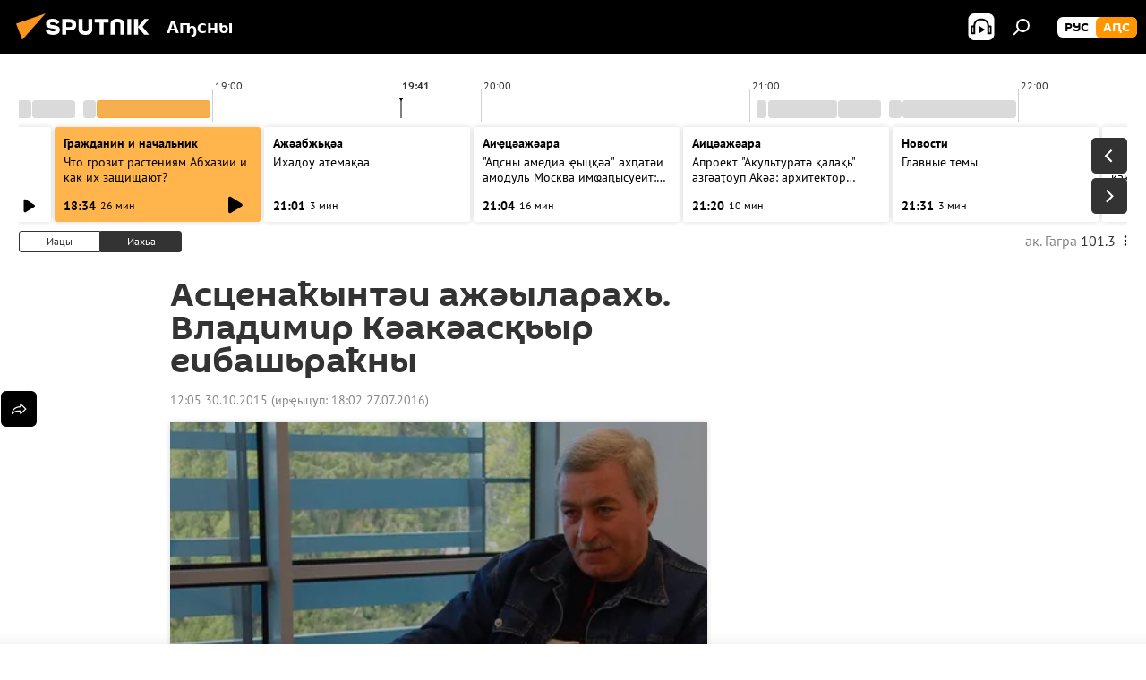

--- FILE ---
content_type: text/html; charset=utf-8
request_url: https://sputnik-abkhazia.info/20151030/1016134636.html
body_size: 28754
content:
<!DOCTYPE html><html lang="ab" data-lang="abh" data-charset="" dir="ltr"><head prefix="og: http://ogp.me/ns# fb: http://ogp.me/ns/fb# article: http://ogp.me/ns/article#"><title>Асценаҟынтәи ажәыларахь. Владимир Кәакәасқьыр еибашьраҟны - 30.10.2015, Sputnik Аҧсны</title><meta name="description" content='"Иҭыхым аибашьцәа" апроект иацнаҵоит 1992-1993 шықәсқәа рзтәи Аԥсны жәлар Рџьынџьтәылатә еибашьра алахәыла, Леон иорден занашьоу, Аԥсны зҽаԥсазтәыз артист... 30.10.2015, Sputnik Аҧсны'><meta name="keywords" content="ажәабжьқәа, аԥсны, иҭыхым аибашьцәа"><meta http-equiv="X-UA-Compatible" content="IE=edge,chrome=1"><meta http-equiv="Content-Type" content="text/html; charset=utf-8"><meta name="robots" content="index, follow, max-image-preview:large"><meta name="viewport" content="width=device-width, initial-scale=1.0, maximum-scale=1.0, user-scalable=yes"><meta name="HandheldFriendly" content="true"><meta name="MobileOptimzied" content="width"><meta name="referrer" content="always"><meta name="format-detection" content="telephone=no"><meta name="format-detection" content="address=no"><link rel="alternate" type="application/rss+xml" href="https://sputnik-abkhazia.info/export/rss2/archive/index.xml"><link rel="canonical" href="https://sputnik-abkhazia.info/20151030/1016134636.html"><link rel="preload" as="image" href="https://cdnn1.img.sputnik-abkhazia.info/img/101613/40/1016134008_3:1:1276:720_600x0_80_0_0_7c6b91e552824168ef59a91ad8d61c75.jpg.webp"><link rel="preconnect" href="https://cdnn1.img.sputnik-abkhazia.info/images/"><link rel="dns-prefetch" href="https://cdnn1.img.sputnik-abkhazia.info/images/"><link rel="alternate" hreflang="ab" href="https://sputnik-abkhazia.info/20151030/1016134636.html"><link rel="alternate" hreflang="x-default" href="https://sputnik-abkhazia.info/20151030/1016134636.html"><link rel="apple-touch-icon" sizes="57x57" href="https://cdnn1.img.sputnik-abkhazia.info/i/favicon/favicon-57x57.png"><link rel="apple-touch-icon" sizes="60x60" href="https://cdnn1.img.sputnik-abkhazia.info/i/favicon/favicon-60x60.png"><link rel="apple-touch-icon" sizes="72x72" href="https://cdnn1.img.sputnik-abkhazia.info/i/favicon/favicon-72x72.png"><link rel="apple-touch-icon" sizes="76x76" href="https://cdnn1.img.sputnik-abkhazia.info/i/favicon/favicon-76x76.png"><link rel="apple-touch-icon" sizes="114x114" href="https://cdnn1.img.sputnik-abkhazia.info/i/favicon/favicon-114x114.png"><link rel="apple-touch-icon" sizes="120x120" href="https://cdnn1.img.sputnik-abkhazia.info/i/favicon/favicon-120x120.png"><link rel="apple-touch-icon" sizes="144x144" href="https://cdnn1.img.sputnik-abkhazia.info/i/favicon/favicon-144x144.png"><link rel="apple-touch-icon" sizes="152x152" href="https://cdnn1.img.sputnik-abkhazia.info/i/favicon/favicon-152x152.png"><link rel="apple-touch-icon" sizes="180x180" href="https://cdnn1.img.sputnik-abkhazia.info/i/favicon/favicon-180x180.png"><link rel="icon" type="image/png" sizes="192x192" href="https://cdnn1.img.sputnik-abkhazia.info/i/favicon/favicon-192x192.png"><link rel="icon" type="image/png" sizes="32x32" href="https://cdnn1.img.sputnik-abkhazia.info/i/favicon/favicon-32x32.png"><link rel="icon" type="image/png" sizes="96x96" href="https://cdnn1.img.sputnik-abkhazia.info/i/favicon/favicon-96x96.png"><link rel="icon" type="image/png" sizes="16x16" href="https://cdnn1.img.sputnik-abkhazia.info/i/favicon/favicon-16x16.png"><link rel="manifest" href="/project_data/manifest.json?4"><meta name="msapplication-TileColor" content="#F4F4F4"><meta name="msapplication-TileImage" content="https://cdnn1.img.sputnik-abkhazia.info/i/favicon/favicon-144x144.png"><meta name="theme-color" content="#F4F4F4"><link rel="shortcut icon" href="https://cdnn1.img.sputnik-abkhazia.info/i/favicon/favicon.ico"><meta property="fb:app_id" content="995840767194484"><meta property="fb:pages" content="1520886808189758"><meta name="analytics:lang" content="abh"><meta name="analytics:title" content="Асценаҟынтәи ажәыларахь. Владимир Кәакәасқьыр еибашьраҟны - 30.10.2015, Sputnik Аҧсны"><meta name="analytics:keyw" content="news, apsny, ityhym_aibashza"><meta name="analytics:rubric" content=""><meta name="analytics:tags" content="Ажәабжьқәа, Аԥсны, Иҭыхым аибашьцәа"><meta name="analytics:site_domain" content="sputnik-abkhazia.info"><meta name="analytics:article_id" content="1016134636"><meta name="analytics:url" content="https://sputnik-abkhazia.info/20151030/1016134636.html"><meta name="analytics:p_ts" content="1446195900"><meta name="analytics:author" content="Sputnik Аҧсны"><meta name="analytics:isscroll" content="0"><meta property="og:url" content="https://sputnik-abkhazia.info/20151030/1016134636.html"><meta property="og:title" content="Асценаҟынтәи ажәыларахь. Владимир Кәакәасқьыр еибашьраҟны"><meta property="og:description" content='"Иҭыхым аибашьцәа" апроект иацнаҵоит 1992-1993 шықәсқәа рзтәи Аԥсны жәлар Рџьынџьтәылатә еибашьра алахәыла, Леон иорден занашьоу, Аԥсны зҽаԥсазтәыз артист Владимир Кәакәасқьыр.'><meta property="og:type" content="article"><meta property="og:site_name" content="Sputnik Аҧсны"><meta property="og:locale" content="ab_AB"><meta property="og:image" content="https://cdnn1.img.sputnik-abkhazia.info/img/101613/40/1016134008_3:1:1276:720_2072x0_60_0_0_5d67d06737f656404e28bc380a9db11d.jpg.webp"><meta name="relap-image" content="https://cdnn1.img.sputnik-abkhazia.info/i/logo/logo-social.png"><meta name="twitter:card" content="summary_large_image"><meta name="twitter:image" content="https://cdnn1.img.sputnik-abkhazia.info/img/101613/40/1016134008_3:1:1276:720_2072x0_60_0_0_5d67d06737f656404e28bc380a9db11d.jpg.webp"><meta property="article:published_time" content="20151030T1205+0300"><meta property="article:modified_time" content="20160727T1802+0300"><meta property="article:author" content="Sputnik Аҧсны"><link rel="author" href="https://sputnik-abkhazia.info"><meta property="article:section" content="Ажәабжьқәа"><meta property="article:tag" content="Ажәабжьқәа"><meta property="article:tag" content="Аԥсны"><meta property="article:tag" content="Иҭыхым аибашьцәа"><meta name="relap-entity-id" content="1016134636"><meta property="fb:pages" content="1520886808189758"><link rel="preload" as="style" onload="this.onload=null;this.rel='stylesheet'" type="text/css" href="https://cdnn1.img.sputnik-abkhazia.info/css/libs/fonts.min.css?911eb65935"><link rel="preload" as="style" onload="this.onload=null;this.rel='stylesheet'" type="text/css" href="https://cdnn1.img.sputnik-abkhazia.info/css/libs/fonts_pt_sans.min.css?965e265aa"><link rel="stylesheet" type="text/css" href="https://cdnn1.img.sputnik-abkhazia.info/css/common.min.css?9149894256"><link rel="stylesheet" type="text/css" href="https://cdnn1.img.sputnik-abkhazia.info/css/radioschedule.min.css?975ce1b4d"><link rel="stylesheet" type="text/css" href="https://cdnn1.img.sputnik-abkhazia.info/css/article.min.css?913fe17605"><script src="https://cdnn1.img.sputnik-abkhazia.info/min/js/dist/head.js?9c9052ef3"></script><script data-iub-purposes="1">var _paq = _paq || []; (function() {var stackDomain = window.location.hostname.split('.').reverse();var domain = stackDomain[1] + '.' + stackDomain[0];_paq.push(['setCDNMask', new RegExp('cdn(\\w+).img.'+domain)]); _paq.push(['setSiteId', 'sputnik_ab']); _paq.push(['trackPageView']); _paq.push(['enableLinkTracking']); var d=document, g=d.createElement('script'), s=d.getElementsByTagName('script')[0]; g.type='text/javascript'; g.defer=true; g.async=true; g.src='//a.sputniknews.com/js/sputnik.js'; s.parentNode.insertBefore(g,s); } )();</script><script type="text/javascript" src="https://cdnn1.img.sputnik-abkhazia.info/min/js/libs/banners/adfx.loader.bind.js?98d724fe2"></script><script>
                (window.yaContextCb = window.yaContextCb || []).push(() => {
                    replaceOriginalAdFoxMethods();
                    window.Ya.adfoxCode.hbCallbacks = window.Ya.adfoxCode.hbCallbacks || [];
                })
            </script><!--В <head> сайта один раз добавьте код загрузчика-->
<script>window.yaContextCb = window.yaContextCb || []</script>
<script src="https://yandex.ru/ads/system/context.js" async></script><script>var endlessScrollFirst = 1016134636; var endlessScrollUrl = '/services/article/infinity/'; var endlessScrollAlgorithm = ''; var endlessScrollQueue = [1060726341, 1060724321, 1060724867, 1060723757, 1060723492, 1060719789, 1060719216, 1060719013, 1060717692, 1060710956, 1060710759, 1060710201, 1060708990, 1060709554, 1060709262];</script><script>var endlessScrollFirst = 1016134636; var endlessScrollUrl = '/services/article/infinity/'; var endlessScrollAlgorithm = ''; var endlessScrollQueue = [1060726341, 1060724321, 1060724867, 1060723757, 1060723492, 1060719789, 1060719216, 1060719013, 1060717692, 1060710956, 1060710759, 1060710201, 1060708990, 1060709554, 1060709262];</script></head><body id="body" data-ab="a" data-emoji="0" class="site_ab m-page-article "><div class="schema_org" itemscope="itemscope" itemtype="https://schema.org/WebSite"><meta itemprop="name" content="Sputnik Аҧсны"><meta itemprop="alternateName" content="Sputnik Аҧсны"><meta itemprop="description" content="Иҵабыргны, еиламырцҳаӡакәа атәылеи адунеи рыхҭысқәа"><a itemprop="url" href="https://sputnik-abkhazia.info" title="Sputnik Аҧсны"> </a><meta itemprop="image" content="https://sputnik-abkhazia.info/i/logo/logo.png"></div><ul class="schema_org" itemscope="itemscope" itemtype="http://schema.org/BreadcrumbList"><li itemprop="itemListElement" itemscope="itemscope" itemtype="http://schema.org/ListItem"><meta itemprop="name" content="Sputnik Аҧсны"><meta itemprop="position" content="1"><meta itemprop="item" content="https://sputnik-abkhazia.info"><a itemprop="url" href="https://sputnik-abkhazia.info" title="Sputnik Аҧсны"> </a></li><li itemprop="itemListElement" itemscope="itemscope" itemtype="http://schema.org/ListItem"><meta itemprop="name" content="Ажәабжьқәа"><meta itemprop="position" content="2"><meta itemprop="item" content="https://sputnik-abkhazia.info/20151030/"><a itemprop="url" href="https://sputnik-abkhazia.info/20151030/" title="Ажәабжьқәа"> </a></li><li itemprop="itemListElement" itemscope="itemscope" itemtype="http://schema.org/ListItem"><meta itemprop="name" content="Асценаҟынтәи ажәыларахь. Владимир Кәакәасқьыр еибашьраҟны"><meta itemprop="position" content="3"><meta itemprop="item" content="https://sputnik-abkhazia.info/20151030/1016134636.html"><a itemprop="url" href="https://sputnik-abkhazia.info/20151030/1016134636.html" title="Асценаҟынтәи ажәыларахь. Владимир Кәакәасқьыр еибашьраҟны"> </a></li></ul><div class="container"><div class="banner m-before-header m-article-desktop" data-position="article_desktop_header" data-infinity="1"><aside class="banner__content"><iframe class="relap-runtime-iframe" style="position:absolute;top:-9999px;left:-9999px;visibility:hidden;" srcdoc="<script src='https://relap.io/v7/relap.js' data-relap-token='HvaPHeJmpVila25r'></script>"></iframe>


<!--AdFox START-->
<!--riaru-->
<!--Площадка: sputnik-abkhazia.ru / * / *-->
<!--Тип баннера: 100%x-->
<!--Расположение: 19223_n-bn23-х120-desk-->
<div id="adfox_163404501964749453_1"></div>
<script>
    window.yaContextCb.push(()=>{
        Ya.adfoxCode.create({
            ownerId: 249922,
            containerId: 'adfox_163404501964749453_1',
            params: {
                pp: 'btbn',
                ps: 'ckao',
                p2: 'fluh',
                puid1: '',
                puid2: '',
                puid3: '',
                puid4: 'news:apsny:ityhym_aibashza',
                puid5: ''
            }
        })
    })
</script></aside></div><div class="banner m-before-header m-article-mobile" data-position="article_mobile_header" data-infinity="1"><aside class="banner__content"><!--AdFox START-->
<!--riaru-->
<!--Площадка: sputnik-abkhazia.ru / * / *-->
<!--Тип баннера: 100%x-->
<!--Расположение: 19228_n-bn28-х100-mob-->
<div id="adfox_16340453950415720_1"></div>
<script>
    window.yaContextCb.push(()=>{
        Ya.adfoxCode.create({
            ownerId: 249922,
            containerId: 'adfox_16340453950415720_1',
            params: {
                pp: 'btbp',
                ps: 'ckao',
                p2: 'fluh',
                puid1: '',
                puid2: '',
                puid3: '',
                puid4: 'news:apsny:ityhym_aibashza',
                puid5: ''
            }
        })
    })
</script></aside></div></div><div class="page" id="page"><div id="alerts"><script type="text/template" id="alertAfterRegisterTemplate">
                    
                        <div class="auth-alert m-hidden" id="alertAfterRegister">
                            <div class="auth-alert__text">
                                <%- data.success_title %> <br />
                                <%- data.success_email_1 %>
                                <span class="m-email"></span>
                                <%- data.success_email_2 %>
                            </div>
                            <div class="auth-alert__btn">
                                <button class="form__btn m-min m-black confirmEmail">
                                    <%- data.send %>
                                </button>
                            </div>
                        </div>
                    
                </script><script type="text/template" id="alertAfterRegisterNotifyTemplate">
                    
                        <div class="auth-alert" id="alertAfterRegisterNotify">
                            <div class="auth-alert__text">
                                <%- data.golink_1 %>
                                <span class="m-email">
                                    <%- user.mail %>
                                </span>
                                <%- data.golink_2 %>
                            </div>
                            <% if (user.registerConfirmCount <= 2 ) {%>
                                <div class="auth-alert__btn">
                                    <button class="form__btn m-min m-black confirmEmail">
                                        <%- data.send %>
                                    </button>
                                </div>
                            <% } %>
                        </div>
                    
                </script></div><div class="anchor" id="anchor"><div class="header " id="header"><div class="m-relative"><div class="container m-header"><div class="header__wrap"><div class="header__name"><div class="header__logo"><a href="/" title="Sputnik Аҧсны"><svg xmlns="http://www.w3.org/2000/svg" width="176" height="44" viewBox="0 0 176 44" fill="none"><path class="chunk_1" fill-rule="evenodd" clip-rule="evenodd" d="M45.8073 18.3817C45.8073 19.5397 47.1661 19.8409 49.3281 20.0417C54.1074 20.4946 56.8251 21.9539 56.8461 25.3743C56.8461 28.7457 54.2802 30.9568 48.9989 30.9568C44.773 30.9568 42.1067 29.1496 41 26.5814L44.4695 24.5688C45.3754 25.9277 46.5334 27.0343 49.4005 27.0343C51.3127 27.0343 52.319 26.4296 52.319 25.5751C52.319 24.5665 51.6139 24.2163 48.3942 23.866C43.7037 23.3617 41.3899 22.0029 41.3899 18.5824C41.3899 15.9675 43.3511 13 48.9359 13C52.9611 13 55.6274 14.8095 56.4305 17.1746L53.1105 19.1358C53.0877 19.1012 53.0646 19.0657 53.041 19.0295C52.4828 18.1733 51.6672 16.9224 48.6744 16.9224C46.914 16.9224 45.8073 17.4758 45.8073 18.3817ZM67.4834 13.3526H59.5918V30.707H64.0279V26.0794H67.4484C72.1179 26.0794 75.0948 24.319 75.0948 19.6401C75.0854 15.3138 72.6199 13.3526 67.4834 13.3526ZM67.4834 22.206H64.0186V17.226H67.4834C69.8975 17.226 70.654 18.0291 70.654 19.6891C70.6587 21.6527 69.6524 22.206 67.4834 22.206ZM88.6994 24.7206C88.6994 26.2289 87.4924 27.0857 85.3794 27.0857C83.3178 27.0857 82.1597 26.2289 82.1597 24.7206V13.3526H77.7236V25.0264C77.7236 28.6477 80.7425 30.9615 85.4704 30.9615C89.9999 30.9615 93.1168 28.8601 93.1168 25.0264V13.3526H88.6808L88.6994 24.7206ZM136.583 13.3526H132.159V30.7023H136.583V13.3526ZM156.097 13.3526L149.215 21.9235L156.45 30.707H151.066L144.276 22.4559V30.707H139.85V13.3526H144.276V21.8021L151.066 13.3526H156.097ZM95.6874 17.226H101.221V30.707H105.648V17.226H111.181V13.3526H95.6874V17.226ZM113.49 18.7342C113.49 15.2134 116.458 13 121.085 13C125.715 13 128.888 15.0616 128.902 18.7342V30.707H124.466V18.935C124.466 17.6789 123.259 16.8734 121.146 16.8734C119.094 16.8734 117.926 17.6789 117.926 18.935V30.707H113.49V18.7342Z" fill="white"></path><path class="chunk_2" d="M41 7L14.8979 36.5862L8 18.431L41 7Z" fill="#F8961D"></path></svg></a></div><div class="header__project"><span class="header__project-title">Аҧсны</span></div></div><div class="header__controls" data-nosnippet=""><div class="share m-header" data-id="1016134636" data-url="https://sputnik-abkhazia.info/20151030/1016134636.html" data-title="Асценаҟынтәи ажәыларахь. Владимир Кәакәасқьыр еибашьраҟны"></div><div class="header__menu"><span class="header__menu-item header__menu-item-radioButton" id="radioButton" data-stream="https://nfw.ria.ru/flv/audio.aspx?ID=38841761&amp;type=mp3"><svg class="svg-icon"><use xmlns:xlink="http://www.w3.org/1999/xlink" xlink:href="/i/sprites/package/inline.svg?63#radio2"></use></svg></span><span class="header__menu-item" data-modal-open="search"><svg class="svg-icon"><use xmlns:xlink="http://www.w3.org/1999/xlink" xlink:href="/i/sprites/package/inline.svg?63#search"></use></svg></span></div><div class="switcher m-double"><div class="switcher__label"><span class="switcher__title">аԤс</span><span class="switcher__icon"><svg class="svg-icon"><use xmlns:xlink="http://www.w3.org/1999/xlink" xlink:href="/i/sprites/package/inline.svg?63#arrowDown"></use></svg></span></div><div class="switcher__dropdown"><div translate="no" class="notranslate"><div class="switcher__list"><a href="https://sputnik-abkhazia.ru/" class="switcher__link"><span class="switcher__project">Sputnik Абхазия</span><span class="switcher__abbr" data-abbr="рус">рус</span></a><a href="https://sputnik-abkhazia.info/" class="switcher__link m-selected"><span class="switcher__project">Sputnik Аҧсны</span><span class="switcher__abbr" data-abbr="аԤс">аԤс</span><i class="switcher__accept"><svg class="svg-icon"><use xmlns:xlink="http://www.w3.org/1999/xlink" xlink:href="/i/sprites/package/inline.svg?63#ok"></use></svg></i></a></div></div></div></div></div></div></div></div></div></div><script>var GLOBAL = GLOBAL || {}; GLOBAL.translate = {}; GLOBAL.rtl = 0; GLOBAL.lang = "abh"; GLOBAL.design = "ab"; GLOBAL.charset = ""; GLOBAL.project = "sputnik_ab"; GLOBAL.htmlCache = 1; GLOBAL.translate.search = {}; GLOBAL.translate.search.notFound = "Акгьы ԥшааӡам"; GLOBAL.translate.search.stringLenght = "Аԥшааразы иҵегьы анбанқәа анышәҵа"; GLOBAL.www = "https://sputnik-abkhazia.info"; GLOBAL.seo = {}; GLOBAL.seo.title = ""; GLOBAL.seo.keywords = ""; GLOBAL.seo.description = ""; GLOBAL.sock = {}; GLOBAL.sock.server = "https://cm.sputniknews.com/chat"; GLOBAL.sock.lang = "abh"; GLOBAL.sock.project = "sputnik_ab"; GLOBAL.social = {}; GLOBAL.social.fbID = "995840767194484"; GLOBAL.share = [ { name: 'telegram', mobile: false },{ name: 'vk', mobile: false },{ name: 'odnoklassniki', mobile: false },{ name: 'messenger', mobile: true },{ name: 'twitter', mobile: false } ]; GLOBAL.csrf_token = ''; GLOBAL.search = {}; GLOBAL.auth = {}; GLOBAL.auth.status = 'error'; GLOBAL.auth.provider = ''; GLOBAL.auth.twitter = '/id/twitter/request/'; GLOBAL.auth.facebook = '/id/facebook/request/'; GLOBAL.auth.vkontakte = '/id/vkontakte/request/'; GLOBAL.auth.google = '/id/google/request/'; GLOBAL.auth.ok = '/id/ok/request/'; GLOBAL.auth.apple = '/id/apple/request/'; GLOBAL.auth.moderator = ''; GLOBAL.user = {}; GLOBAL.user.id = ""; GLOBAL.user.emailActive = ""; GLOBAL.user.registerConfirmCount = 0; GLOBAL.article = GLOBAL.article || {}; GLOBAL.article.id = 1016134636; GLOBAL.article.chat_expired = !!1; GLOBAL.chat = GLOBAL.chat || {}; GLOBAL.chat.show = !!1; GLOBAL.locale = {"convertDate":{"yesterday":"\u0418\u0430\u0446\u044b","hours":{"nominative":"%{s}","genitive":"%{s}"},"minutes":{"nominative":"%{s}","genitive":"%{s}"}},"js_templates":{"unread":"Unread","you":"You","author":"Author","report":"Complain","reply":"Answer","block":"\u0417\u0430\u0431\u043b\u043e\u043a\u0438\u0440\u043e\u0432\u0430\u0442\u044c","remove":"Delete","closeall":"Close all","notifications":"Notifications","disable_twelve":"Turn off for 12 hours","new_message":"New message from Sputnik News","acc_block":"Your account has been blocked by the site administrator","acc_unblock":"Your account is unblocked by the site administrator","you_subscribe_1":"You are subscribed to the topic \"","you_subscribe_2":"\". You can manage your subscriptions in your personal account","you_received_warning_1":"You received a ","you_received_warning_2":" - th warning. Respect other members and do not break the commenting rules. After the third violation, you will be blocked for 12 hours.","block_time":"Blocking period: ","hours":" hours","forever":"forever","feedback":"Contact","my_subscriptions":"My subscriptions","rules":"Rules on commenting materials","chat":"Chat: ","chat_new_messages":"New chat messages","chat_moder_remove_1":"Your message \"","chat_moder_remove_2":"\" has been deleted by the administrator","chat_close_time_1":"No one has written in the chat for more than 12 hours, it will close in ","chat_close_time_2":" hours","chat_new_emoji_1":"New reactions ","chat_new_emoji_2":" to your post ","chat_message_reply_1":"Your comment \"","chat_message_reply_2":"\" was answered by a user","chat_verify_message":"\n Thank you! Your comment will be published after it is checked by moderators.\n ","emoji_1":"Like","emoji_2":"Ha-Ha","emoji_3":"Amazing","emoji_4":"Sad","emoji_5":"Outrageous","emoji_6":"Don't like","site_subscribe_podcast":{"success":"Thank you, you are subscribed to the newsletter! You can set up or cancel a subscription in your personal account","subscribed":"You have already subscribed to this newsletter","error":"An unexpected error has occurred. Please try again later"}},"smartcaptcha":{"site_key":"ysc1_Zf0zfLRI3tRHYHJpbX6EjjBcG1AhG9LV0dmZQfJu8ba04c1b"}}; GLOBAL = {...GLOBAL, ...{"subscribe":{"@attributes":{"ratio":"1"},"email":"\u0428\u04d9\u0525\u043e\u0448\u044c\u04ad\u0430","button":"\u0410\u043d\u0430\u043f\u0430\u04b5\u0430\u04a9\u0440\u0430","send":"\u0418\u04ad\u0430\u0431\u0443\u043f, \u0430\u0448\u04d9\u049f\u04d9\u044b \u0448\u04d9\u0437\u044b\u043d\u0430\u0448\u044c\u04ad\u0443\u043f \u0430\u043d\u0430\u043f\u0430\u04b5\u0430\u04a9\u0440\u0430 \u0430\u0448\u044c\u0430\u049b\u04d9\u044b\u0440\u04f7\u04d9\u04f7\u04d9\u0430\u0440\u0430\u0437\u044b \u0430\u0437\u0445\u044c\u0430\u0440\u0525\u0448 \u0430\u0446\u043d\u044b","subscribe":"\u0418\u04ad\u0430\u0431\u0443\u043f, \u0448\u04d9\u0430\u0440\u0430 \u0430\u0437\u044b\u043d\u0430\u0448\u044c\u04ad\u0440\u0430 \u0448\u04d9\u043d\u0430\u043f\u044b \u0430\u04b5\u0430\u04a9\u0443\u043f! \u0410\u043d\u0430\u043f\u0430\u04b5\u0430\u04a9\u0440\u0430 \u0430\u0440\u04bd\u0435\u0438\u0440\u0435\u0438 \u043c\u0430 \u043c\u0430\u043f \u0430\u0446\u04d9\u043a\u0440\u0435\u0438 \u0448\u04d9\u044b\u043b\u0448\u043e\u0438\u0442 \u0448\u04d9\u0445\u0430\u0442\u04d9 \u043a\u0430\u0431\u0438\u043d\u0435\u04ad \u0430\u04bf\u044b","confirm":"\u0428\u04d9\u0430\u0440\u0430 \u0430\u0440\u0438 \u0430\u0437\u044b\u043d\u0430\u0448\u044c\u04ad\u0440\u0430 \u0448\u04d9\u043d\u0430\u043f\u044b \u0430\u04b5\u0430\u0448\u04d9\u044b\u04a9\u0445\u044c\u0435\u0438\u0442"}}}; GLOBAL.js = {}; GLOBAL.js.videoplayer = "https://cdnn1.img.sputnik-abkhazia.info/min/js/dist/videoplayer.js?9651130d6"; GLOBAL.userpic = "/userpic/"; GLOBAL.gmt = ""; GLOBAL.tz = "+0300"; GLOBAL.projectList = [ { title: 'Жәларбжьаратәи', country: [ { title: 'Англыз бызшәа', url: 'https://sputnikglobe.com', flag: 'flags-INT', lang: 'International', lang2: 'English' }, ] }, { title: 'Ааигәа Мрагылара', country: [ { title: 'Араб бызшәа', url: 'https://sarabic.ae/', flag: 'flags-INT', lang: 'Sputnik عربي', lang2: 'Arabic' }, { title: 'Аҭырқә бызшәа', url: 'https://anlatilaninotesi.com.tr/', flag: 'flags-TUR', lang: 'Türkiye', lang2: 'Türkçe' }, { title: 'Фарси', url: 'https://spnfa.ir/', flag: 'flags-INT', lang: 'Sputnik ایران', lang2: 'Persian' }, { title: 'Дари', url: 'https://sputnik.af/', flag: 'flags-INT', lang: 'Sputnik افغانستان', lang2: 'Dari' }, ] }, { title: 'Латынтәи Америка', country: [ { title: 'Аиспан бызшәа', url: 'https://noticiaslatam.lat/', flag: 'flags-INT', lang: 'Mundo', lang2: 'Español' }, { title: 'Апортугал бызшәа', url: 'https://noticiabrasil.net.br/', flag: 'flags-BRA', lang: 'Brasil', lang2: 'Português' }, ] }, { title: 'Аладатәи Азиа', country: [ { title: 'Хинди', url: 'https://hindi.sputniknews.in', flag: 'flags-IND', lang: 'भारत', lang2: 'हिंदी' }, { title: 'Англыз бызшәа', url: 'https://sputniknews.in', flag: 'flags-IND', lang: 'India', lang2: 'English' }, ] }, { title: 'Мрагыларатәии Алада-Мрагыларатәи Азиа', country: [ { title: 'Авиетнам бызшәа', url: 'https://kevesko.vn/', flag: 'flags-VNM', lang: 'Việt Nam', lang2: 'Tiếng Việt' }, { title: 'Аиапон бызшәа', url: 'https://sputniknews.jp/', flag: 'flags-JPN', lang: '日本', lang2: '日本語' }, { title: 'Акитаи бызшәа', url: 'https://sputniknews.cn/', flag: 'flags-CHN', lang: '中国', lang2: '中文' }, ] }, { title: 'Агәҭантәи Азиа', country: [ { title: 'Аҟазах бызшәа', url: 'https://sputnik.kz/', flag: 'flags-KAZ', lang: 'Қазақстан', lang2: 'Қазақ тілі' }, { title: 'Аҟырӷыз бызшәа', url: 'https://sputnik.kg/', flag: 'flags-KGZ', lang: 'Кыргызстан', lang2: 'Кыргызча' }, { title: 'Аузбек бызшәа', url: 'https://oz.sputniknews.uz/', flag: 'flags-UZB', lang: 'Oʻzbekiston', lang2: 'Ўзбекча' }, { title: 'Аҭаџьықь бызшәа', url: 'https://sputnik.tj/', flag: 'flags-TJK', lang: 'Тоҷикистон', lang2: 'Тоҷикӣ' }, ] }, { title: 'Африка', country: [ { title: 'Афранцыз бызшәа', url: 'https://fr.sputniknews.africa/', flag: 'flags-INT', lang: 'Afrique', lang2: 'Français' }, { title: 'Англыз бызшәа', url: 'https://en.sputniknews.africa', flag: 'flags-INT', lang: 'Africa', lang2: 'English' }, ] }, { title: 'Алада Кавказ', country: [ { title: 'Аерман бызшәа', url: 'https://arm.sputniknews.ru/', flag: 'flags-ARM', lang: 'Արմենիա', lang2: 'Հայերեն' }, { title: 'Аԥсуа бызшәа', url: 'https://sputnik-abkhazia.info/', flag: 'flags-ABH', lang: 'Аҧсны', lang2: 'Аҧсышәала' }, { title: 'Ауаԥс бызшәа', url: 'https://sputnik-ossetia.com/', flag: 'flags-OST', lang: 'Хуссар Ирыстон', lang2: 'Иронау' }, { title: 'Азербаиџьан бызшәа', url: 'https://sputnik.az/', flag: 'flags-AZE', lang: 'Azərbaycan', lang2: 'Аzərbaycanca' }, ] }, { title: 'Европа', country: [ { title: 'Асерб бызшәа', url: 'https://sputnikportal.rs/', flag: 'flags-SRB', lang: 'Србиjа', lang2: 'Српски' }, { title: 'Аурыс', url: 'https://lv.sputniknews.ru/', flag: 'flags-LVA', lang: 'Latvija', lang2: 'Русский' }, { title: 'Аурыс', url: 'https://lt.sputniknews.ru/', flag: 'flags-LTU', lang: 'Lietuva', lang2: 'Русский' }, { title: 'Амолдав бызшәа', url: 'https://md.sputniknews.com/', flag: 'flags-MDA', lang: 'Moldova', lang2: 'Moldovenească' }, { title: 'Абелорус бызшәа', url: 'https://bel.sputnik.by/', flag: 'flags-BLR', lang: 'Беларусь', lang2: 'Беларускi' } ] }, ];</script><div class="wrapper" id="endless" data-infinity-max-count="2"><div class="radioschedule"><div class="radioschedule__inner"><div class="radioschedule__time"><div class="radioschedule__time-scroll"><div class="radioschedule__time-list"><div class="radioschedule__time-day"><div class="radioschedule__time-line-item" style="left: 0px;">00:00</div><div class="radioschedule__time-line-item" style="left: 300px;">01:00</div><div class="radioschedule__time-line-item" style="left: 600px;">02:00</div><div class="radioschedule__time-line-item" style="left: 900px;">03:00</div><div class="radioschedule__time-line-item" style="left: 1200px;">04:00</div><div class="radioschedule__time-line-item" style="left: 1500px;">05:00</div><div class="radioschedule__time-line-item" style="left: 1800px;">06:00</div><div class="radioschedule__time-line-item" style="left: 2100px;">07:00</div><div class="radioschedule__time-line-item" style="left: 2400px;">08:00</div><div class="radioschedule__time-line-item" style="left: 2700px;">09:00</div><div class="radioschedule__time-line-item" style="left: 3000px;">10:00</div><div class="radioschedule__time-line-item" style="left: 3300px;">11:00</div><div class="radioschedule__time-line-item" style="left: 3600px;">12:00</div><div class="radioschedule__time-line-item" style="left: 3900px;">13:00</div><div class="radioschedule__time-line-item" style="left: 4200px;">14:00</div><div class="radioschedule__time-line-item" style="left: 4500px;">15:00</div><div class="radioschedule__time-line-item" style="left: 4800px;">16:00</div><div class="radioschedule__time-line-item" style="left: 5100px;">17:00</div><div class="radioschedule__time-line-item" style="left: 5400px;">18:00</div><div class="radioschedule__time-line-item" style="left: 5700px;">19:00</div><div class="radioschedule__time-line-item" style="left: 6000px;">20:00</div><div class="radioschedule__time-line-item" style="left: 6300px;">21:00</div><div class="radioschedule__time-line-item" style="left: 6600px;">22:00</div><div class="radioschedule__time-line-item" style="left: 6900px;">23:00</div><div class="radioschedule__time-list-item" data-pos="8" data-start="1769576400" data-end="1769578200" style="left: 2400.015px; width: 151.544166666667px"></div><div class="radioschedule__time-list-item" data-pos="8" data-start="1769578200" data-end="1769594460" style="left: 2549.99508333333px; width: 152.571666666667px"></div><div class="radioschedule__time-list-item" data-pos="13" data-start="1769594460" data-end="1769594640" style="left: 3906.07091666667px; width: 14.3385833333333px"></div><div class="radioschedule__time-list-item" data-pos="13" data-start="1769594640" data-end="1769596260" style="left: 3922.21616666667px; width: 125.758666666667px"></div><div class="radioschedule__time-list-item" data-pos="13" data-start="1769596260" data-end="1769596440" style="left: 4052.80366666667px; width: 14.8786666666667px"></div><div class="radioschedule__time-list-item" data-pos="13" data-start="1769596440" data-end="1769598060" style="left: 4069.488px; width: 127.576166666667px"></div><div class="radioschedule__time-list-item" data-pos="14" data-start="1769598060" data-end="1769598240" style="left: 4205.34691666667px; width: 12.3975px"></div><div class="radioschedule__time-list-item" data-pos="14" data-start="1769598240" data-end="1769599800" style="left: 4219.42925px; width: 129.32925px"></div><div class="radioschedule__time-list-item" data-pos="14" data-start="1769599800" data-end="1769599980" style="left: 4351.98183333333px; width: 13.8325px"></div><div class="radioschedule__time-list-item" data-pos="14" data-start="1769599980" data-end="1769612460" style="left: 4367.49925px; width: 131.39975px"></div><div class="radioschedule__time-list-item" data-pos="18" data-start="1769612460" data-end="1769612700" style="left: 5405.318px; width: 16.14425px"></div><div class="radioschedule__time-list-item" data-pos="18" data-start="1769612700" data-end="1769614440" style="left: 5423.27716666667px; width: 123.14675px"></div><div class="radioschedule__time-list-item" data-pos="18" data-start="1769614440" data-end="1769614440" style="left: 5567.735px; width: -0.0989166666666667px"></div><div class="radioschedule__time-list-item" data-pos="18" data-start="1769614440" data-end="1769614860" style="left: 5569.15525px; width: 33.3770833333333px"></div><div class="radioschedule__time-list-item" data-pos="18" data-start="1769614860" data-end="1769623260" style="left: 5604.39425px; width: 89.1659166666667px"></div><div class="radioschedule__time-list-item" data-pos="21" data-start="1769623260" data-end="1769623500" style="left: 6305.318px; width: 16.14425px"></div><div class="radioschedule__time-list-item" data-pos="21" data-start="1769623500" data-end="1769625240" style="left: 6323.27716666667px; width: 123.14675px"></div><div class="radioschedule__time-list-item" data-pos="21" data-start="1769625240" data-end="1769625660" style="left: 6469.15525px; width: 33.3770833333333px"></div><div class="radioschedule__time-list-item" data-pos="21" data-start="1769625660" data-end="1769626742" style="left: 6504.39425px; width: 89.1659166666667px"></div></div><div class="radioschedule__time-day"><div class="radioschedule__time-line-item" style="left: 0px;">00:00</div><div class="radioschedule__time-line-item" style="left: 300px;">01:00</div><div class="radioschedule__time-line-item" style="left: 600px;">02:00</div><div class="radioschedule__time-line-item" style="left: 900px;">03:00</div><div class="radioschedule__time-line-item" style="left: 1200px;">04:00</div><div class="radioschedule__time-line-item" style="left: 1500px;">05:00</div><div class="radioschedule__time-line-item" style="left: 1800px;">06:00</div><div class="radioschedule__time-line-item" style="left: 2100px;">07:00</div><div class="radioschedule__time-line-item" style="left: 2400px;">08:00</div><div class="radioschedule__time-line-item" style="left: 2700px;">09:00</div><div class="radioschedule__time-line-item" style="left: 3000px;">10:00</div><div class="radioschedule__time-line-item" style="left: 3300px;">11:00</div><div class="radioschedule__time-line-item" style="left: 3600px;">12:00</div><div class="radioschedule__time-line-item" style="left: 3900px;">13:00</div><div class="radioschedule__time-line-item" style="left: 4200px;">14:00</div><div class="radioschedule__time-line-item" style="left: 4500px;">15:00</div><div class="radioschedule__time-line-item" style="left: 4800px;">16:00</div><div class="radioschedule__time-line-item" style="left: 5100px;">17:00</div><div class="radioschedule__time-line-item" style="left: 5400px;">18:00</div><div class="radioschedule__time-line-item" style="left: 5700px;">19:00</div><div class="radioschedule__time-line-item" style="left: 6000px;">20:00</div><div class="radioschedule__time-line-item" style="left: 6300px;">21:00</div><div class="radioschedule__time-line-item" style="left: 6600px;">22:00</div><div class="radioschedule__time-line-item" style="left: 6900px;">23:00</div><div class="radioschedule__time-list-item" data-pos="8" data-start="1769662800" data-end="1769664600" style="left: 2400.00716666667px; width: 152.59125px"></div><div class="radioschedule__time-list-item" data-pos="8" data-start="1769664600" data-end="1769680920" style="left: 2549.9945px; width: 152.586916666667px"></div><div class="radioschedule__time-list-item" data-pos="13" data-start="1769680920" data-end="1769681100" style="left: 3907.75675px; width: 16.741px"></div><div class="radioschedule__time-list-item" data-pos="13" data-start="1769681100" data-end="1769682660" style="left: 3926.25208333333px; width: 122.650583333333px"></div><div class="radioschedule__time-list-item" data-pos="13" data-start="1769682660" data-end="1769682840" style="left: 4053.76575px; width: 14.0455833333333px"></div><div class="radioschedule__time-list-item" data-pos="13" data-start="1769682840" data-end="1769684460" style="left: 4069.56541666667px; width: 127.887916666667px"></div><div class="radioschedule__time-list-item" data-pos="14" data-start="1769684460" data-end="1769684640" style="left: 4205.45208333333px; width: 13.4685833333333px"></div><div class="radioschedule__time-list-item" data-pos="14" data-start="1769684640" data-end="1769686200" style="left: 4220.45225px; width: 127.07075px"></div><div class="radioschedule__time-list-item" data-pos="14" data-start="1769686200" data-end="1769686380" style="left: 4351.059px; width: 13.4340833333333px"></div><div class="radioschedule__time-list-item" data-pos="14" data-start="1769686380" data-end="1769698860" style="left: 4366.03325px; width: 131.268083333333px"></div><div class="radioschedule__time-list-item" data-pos="18" data-start="1769698860" data-end="1769699040" style="left: 5406.52225px; width: 11.7231666666667px"></div><div class="radioschedule__time-list-item" data-pos="18" data-start="1769699040" data-end="1769700000" style="left: 5420.02033333333px; width: 76.93625px"></div><div class="radioschedule__time-list-item" data-pos="18" data-start="1769700000" data-end="1769700660" style="left: 5498.48516666667px; width: 47.357px"></div><div class="radioschedule__time-list-item" data-pos="18" data-start="1769700660" data-end="1769700840" style="left: 5554.99483333333px; width: 13.5814166666667px"></div><div class="radioschedule__time-list-item" data-pos="18" data-start="1769700840" data-end="1769709660" style="left: 5570.09541666667px; width: 127.187166666667px"></div><div class="radioschedule__time-list-item" data-pos="21" data-start="1769709660" data-end="1769709840" style="left: 6306.52225px; width: 11.7231666666667px"></div><div class="radioschedule__time-list-item" data-pos="21" data-start="1769709840" data-end="1769710800" style="left: 6320.02033333333px; width: 76.93625px"></div><div class="radioschedule__time-list-item" data-pos="21" data-start="1769710800" data-end="1769711460" style="left: 6398.48516666667px; width: 47.357px"></div><div class="radioschedule__time-list-item" data-pos="21" data-start="1769711460" data-end="1769711640" style="left: 6454.99483333333px; width: 13.5814166666667px"></div><div class="radioschedule__time-list-item" data-pos="21" data-start="1769711640" data-end="1769713178" style="left: 6470.09541666667px; width: 127.187166666667px"></div></div></div></div></div><div class="radioschedule__list"><div class="radioschedule__list-scroll"><div class="radioschedule__list-inner"><div class="radioschedule__item" data-day="1" data-start="1769576400"><div class="radioschedule__item-category"></div><div class="radioschedule__item-title"><a href="/20260128/1060677780.html">Ашьыжь Спутник  аҿы</a></div><div class="radioschedule__item-time"><span>08:00</span><div class="radioschedule__item-duration">31 мин</div></div><div class="radioschedule__item-player"><div class="radioschedule__player" data-media="https://nfw.ria.ru/flv/file.aspx?type=mp3hi&amp;ID=79063743"><span><svg class="svg-icon"><use xmlns:xlink="http://www.w3.org/1999/xlink" xlink:href="/i/sprites/package/inline.svg?63#play_filled"></use></svg></span><span><svg class="svg-icon"><use xmlns:xlink="http://www.w3.org/1999/xlink" xlink:href="/i/sprites/package/inline.svg?63#pause_small"></use></svg></span></div></div></div><div class="radioschedule__item" data-day="1" data-start="1769578200"><div class="radioschedule__item-category"></div><div class="radioschedule__item-title"><a href="/20260128/1060678257.html">Утро на Sputnik</a></div><div class="radioschedule__item-time"><span>08:30</span><div class="radioschedule__item-duration">31 мин</div></div><div class="radioschedule__item-player"><div class="radioschedule__player" data-media="https://nfw.ria.ru/flv/file.aspx?type=mp3hi&amp;ID=33036683"><span><svg class="svg-icon"><use xmlns:xlink="http://www.w3.org/1999/xlink" xlink:href="/i/sprites/package/inline.svg?63#play_filled"></use></svg></span><span><svg class="svg-icon"><use xmlns:xlink="http://www.w3.org/1999/xlink" xlink:href="/i/sprites/package/inline.svg?63#pause_small"></use></svg></span></div></div></div><div class="radioschedule__item" data-day="1" data-start="1769594460"><div class="radioschedule__item-category">Ажәабжьқәа 13:00</div><div class="radioschedule__item-title"><a href="/20260128/1060685323.html">Ихадоу атемақәа</a></div><div class="radioschedule__item-time"><span>13:01</span><div class="radioschedule__item-duration">3 мин</div></div><div class="radioschedule__item-player"><div class="radioschedule__player" data-media="https://nfw.ria.ru/flv/file.aspx?type=mp3hi&amp;ID=845824"><span><svg class="svg-icon"><use xmlns:xlink="http://www.w3.org/1999/xlink" xlink:href="/i/sprites/package/inline.svg?63#play_filled"></use></svg></span><span><svg class="svg-icon"><use xmlns:xlink="http://www.w3.org/1999/xlink" xlink:href="/i/sprites/package/inline.svg?63#pause_small"></use></svg></span></div></div></div><div class="radioschedule__item" data-day="1" data-start="1769594640"><div class="radioschedule__item-category"><a href="/radio/">Арадио</a></div><div class="radioschedule__item-title"><a href="/20260128/1060686397.html">Амиграциатә политикеи атәыла ашәарҭадареи: амаҵзура аиҳабы иҿцәажәара</a></div><div class="radioschedule__item-time"><span>13:04</span><div class="radioschedule__item-duration">25 мин</div></div><div class="radioschedule__item-player"><div class="radioschedule__player" data-media="https://nfw.ria.ru/flv/file.aspx?type=mp3hi&amp;ID=28329026"><span><svg class="svg-icon"><use xmlns:xlink="http://www.w3.org/1999/xlink" xlink:href="/i/sprites/package/inline.svg?63#play_filled"></use></svg></span><span><svg class="svg-icon"><use xmlns:xlink="http://www.w3.org/1999/xlink" xlink:href="/i/sprites/package/inline.svg?63#pause_small"></use></svg></span></div></div></div><div class="radioschedule__item" data-day="1" data-start="1769596260"><div class="radioschedule__item-category">Ажәабжьқәа 13:30</div><div class="radioschedule__item-title"><a href="/20260128/1060686975.html">Ихадоу атемақәа</a></div><div class="radioschedule__item-time"><span>13:31</span><div class="radioschedule__item-duration">3 мин</div></div><div class="radioschedule__item-player"><div class="radioschedule__player" data-media="https://nfw.ria.ru/flv/file.aspx?type=mp3hi&amp;ID=56113877"><span><svg class="svg-icon"><use xmlns:xlink="http://www.w3.org/1999/xlink" xlink:href="/i/sprites/package/inline.svg?63#play_filled"></use></svg></span><span><svg class="svg-icon"><use xmlns:xlink="http://www.w3.org/1999/xlink" xlink:href="/i/sprites/package/inline.svg?63#pause_small"></use></svg></span></div></div></div><div class="radioschedule__item" data-day="1" data-start="1769596440"><div class="radioschedule__item-category">Хра злоу ахҭысқәа</div><div class="radioschedule__item-title"><a href="/20260128/1060687363.html">Афымца ахә ахшәааразы альготақәа:  "Амшынеиқәафымцамч" ахаҭарнаки аексперти рцәажәара</a></div><div class="radioschedule__item-time"><span>13:34</span><div class="radioschedule__item-duration">26 мин</div></div><div class="radioschedule__item-player"><div class="radioschedule__player" data-media="https://nfw.ria.ru/flv/file.aspx?type=mp3hi&amp;ID=19630617"><span><svg class="svg-icon"><use xmlns:xlink="http://www.w3.org/1999/xlink" xlink:href="/i/sprites/package/inline.svg?63#play_filled"></use></svg></span><span><svg class="svg-icon"><use xmlns:xlink="http://www.w3.org/1999/xlink" xlink:href="/i/sprites/package/inline.svg?63#pause_small"></use></svg></span></div></div></div><div class="radioschedule__item" data-day="1" data-start="1769598060"><div class="radioschedule__item-category">Новости 14.00</div><div class="radioschedule__item-title"><a href="https://sputnik-abkhazia.ru/20260128/1060688002.html">Главные темы</a></div><div class="radioschedule__item-time"><span>14:01</span><div class="radioschedule__item-duration">3 мин</div></div><div class="radioschedule__item-player"><div class="radioschedule__player" data-media="https://nfw.ria.ru/flv/file.aspx?type=mp3hi&amp;ID=51686530"><span><svg class="svg-icon"><use xmlns:xlink="http://www.w3.org/1999/xlink" xlink:href="/i/sprites/package/inline.svg?63#play_filled"></use></svg></span><span><svg class="svg-icon"><use xmlns:xlink="http://www.w3.org/1999/xlink" xlink:href="/i/sprites/package/inline.svg?63#pause_small"></use></svg></span></div></div></div><div class="radioschedule__item" data-day="1" data-start="1769598240"><div class="radioschedule__item-category">Такие обстоятельства</div><div class="radioschedule__item-title"><a href="https://sputnik-abkhazia.ru/20260128/1060688267.html">Расширение возможностей. Что изменилось в компетенции Общественной палаты Абхазии?</a></div><div class="radioschedule__item-time"><span>14:04</span><div class="radioschedule__item-duration">26 мин</div></div><div class="radioschedule__item-player"><div class="radioschedule__player" data-media="https://nfw.ria.ru/flv/file.aspx?type=mp3hi&amp;ID=9359425"><span><svg class="svg-icon"><use xmlns:xlink="http://www.w3.org/1999/xlink" xlink:href="/i/sprites/package/inline.svg?63#play_filled"></use></svg></span><span><svg class="svg-icon"><use xmlns:xlink="http://www.w3.org/1999/xlink" xlink:href="/i/sprites/package/inline.svg?63#pause_small"></use></svg></span></div></div></div><div class="radioschedule__item" data-day="1" data-start="1769599800"><div class="radioschedule__item-category">Новости 14.30</div><div class="radioschedule__item-title"><a href="https://sputnik-abkhazia.ru/20260128/1060689451.html">Главные темы</a></div><div class="radioschedule__item-time"><span>14:30</span><div class="radioschedule__item-duration">3 мин</div></div><div class="radioschedule__item-player"><div class="radioschedule__player" data-media="https://nfw.ria.ru/flv/file.aspx?type=mp3hi&amp;ID=71478368"><span><svg class="svg-icon"><use xmlns:xlink="http://www.w3.org/1999/xlink" xlink:href="/i/sprites/package/inline.svg?63#play_filled"></use></svg></span><span><svg class="svg-icon"><use xmlns:xlink="http://www.w3.org/1999/xlink" xlink:href="/i/sprites/package/inline.svg?63#pause_small"></use></svg></span></div></div></div><div class="radioschedule__item" data-day="1" data-start="1769599980"><div class="radioschedule__item-category">Посредник</div><div class="radioschedule__item-title"><a href="https://sputnik-abkhazia.ru/20260128/1060691197.html">Лесное хозяйство Абхазии: состояние, обновление, вырубка</a></div><div class="radioschedule__item-time"><span>14:33</span><div class="radioschedule__item-duration">26 мин</div></div><div class="radioschedule__item-player"><div class="radioschedule__player" data-media="https://nfw.ria.ru/flv/file.aspx?type=mp3hi&amp;ID=84153093"><span><svg class="svg-icon"><use xmlns:xlink="http://www.w3.org/1999/xlink" xlink:href="/i/sprites/package/inline.svg?63#play_filled"></use></svg></span><span><svg class="svg-icon"><use xmlns:xlink="http://www.w3.org/1999/xlink" xlink:href="/i/sprites/package/inline.svg?63#pause_small"></use></svg></span></div></div></div><div class="radioschedule__item" data-day="1" data-start="1769612460"><div class="radioschedule__item-category">Ажәабжьқәа</div><div class="radioschedule__item-title"><a href="/20260128/1060694947.html">Ихадоу атемақәа</a></div><div class="radioschedule__item-time"><span>18:01</span><div class="radioschedule__item-duration">3 мин</div></div><div class="radioschedule__item-player"><div class="radioschedule__player" data-media="https://nfw.ria.ru/flv/file.aspx?type=mp3hi&amp;ID=25242906"><span><svg class="svg-icon"><use xmlns:xlink="http://www.w3.org/1999/xlink" xlink:href="/i/sprites/package/inline.svg?63#play_filled"></use></svg></span><span><svg class="svg-icon"><use xmlns:xlink="http://www.w3.org/1999/xlink" xlink:href="/i/sprites/package/inline.svg?63#pause_small"></use></svg></span></div></div></div><div class="radioschedule__item" data-day="1" data-start="1769612700"><div class="radioschedule__item-category"><a href="/radio/">Арадио</a></div><div class="radioschedule__item-title"><a href="/20260128/1060695522.html">Аԥсуа қыҭа аамҭа иақәшәо арҿиара атрадициақәа еиқәырханы: агроном-аекономист ицәажәара</a></div><div class="radioschedule__item-time"><span>18:05</span><div class="radioschedule__item-duration">25 мин</div></div><div class="radioschedule__item-player"><div class="radioschedule__player" data-media="https://nfw.ria.ru/flv/file.aspx?type=mp3hi&amp;ID=50045599"><span><svg class="svg-icon"><use xmlns:xlink="http://www.w3.org/1999/xlink" xlink:href="/i/sprites/package/inline.svg?63#play_filled"></use></svg></span><span><svg class="svg-icon"><use xmlns:xlink="http://www.w3.org/1999/xlink" xlink:href="/i/sprites/package/inline.svg?63#pause_small"></use></svg></span></div></div></div><div class="radioschedule__item" data-day="1" data-start="1769614440"><div class="radioschedule__item-category">Новости</div><div class="radioschedule__item-title">Главные темы</div><div class="radioschedule__item-time"><span>18:34</span><div class="radioschedule__item-duration">0 мин</div></div></div><div class="radioschedule__item" data-day="1" data-start="1769614440"><div class="radioschedule__item-category">Актуальный комментарий</div><div class="radioschedule__item-title"><a href="https://sputnik-abkhazia.ru/20260128/1060695809.html">Выдача водительских прав российского образца в Абхазии. Разговор с замначальника ГАИ</a></div><div class="radioschedule__item-time"><span>18:34</span><div class="radioschedule__item-duration">7 мин</div></div><div class="radioschedule__item-player"><div class="radioschedule__player" data-media="https://nfw.ria.ru/flv/file.aspx?type=mp3hi&amp;ID=68653226"><span><svg class="svg-icon"><use xmlns:xlink="http://www.w3.org/1999/xlink" xlink:href="/i/sprites/package/inline.svg?63#play_filled"></use></svg></span><span><svg class="svg-icon"><use xmlns:xlink="http://www.w3.org/1999/xlink" xlink:href="/i/sprites/package/inline.svg?63#pause_small"></use></svg></span></div></div></div><div class="radioschedule__item" data-day="1" data-start="1769614860"><div class="radioschedule__item-category">Посредник</div><div class="radioschedule__item-title"><a href="https://sputnik-abkhazia.ru/20260128/1060691197.html">Лесное хозяйство Абхазии: состояние, обновление, вырубка</a></div><div class="radioschedule__item-time"><span>18:41</span><div class="radioschedule__item-duration">18 мин</div></div><div class="radioschedule__item-player"><div class="radioschedule__player" data-media="https://nfw.ria.ru/flv/file.aspx?type=mp3hi&amp;ID=84153093"><span><svg class="svg-icon"><use xmlns:xlink="http://www.w3.org/1999/xlink" xlink:href="/i/sprites/package/inline.svg?63#play_filled"></use></svg></span><span><svg class="svg-icon"><use xmlns:xlink="http://www.w3.org/1999/xlink" xlink:href="/i/sprites/package/inline.svg?63#pause_small"></use></svg></span></div></div></div><div class="radioschedule__item" data-day="1" data-start="1769623260"><div class="radioschedule__item-category">Ажәабжьқәа</div><div class="radioschedule__item-title"><a href="/20260128/1060694947.html">Ихадоу атемақәа</a></div><div class="radioschedule__item-time"><span>21:01</span><div class="radioschedule__item-duration">3 мин</div></div><div class="radioschedule__item-player"><div class="radioschedule__player" data-media="https://nfw.ria.ru/flv/file.aspx?type=mp3hi&amp;ID=25242906"><span><svg class="svg-icon"><use xmlns:xlink="http://www.w3.org/1999/xlink" xlink:href="/i/sprites/package/inline.svg?63#play_filled"></use></svg></span><span><svg class="svg-icon"><use xmlns:xlink="http://www.w3.org/1999/xlink" xlink:href="/i/sprites/package/inline.svg?63#pause_small"></use></svg></span></div></div></div><div class="radioschedule__item" data-day="1" data-start="1769623500"><div class="radioschedule__item-category"><a href="/radio/">Арадио</a></div><div class="radioschedule__item-title"><a href="/20260128/1060695522.html">Аԥсуа қыҭа аамҭа иақәшәо арҿиара атрадициақәа еиқәырханы: агроном-аекономист ицәажәара</a></div><div class="radioschedule__item-time"><span>21:05</span><div class="radioschedule__item-duration">25 мин</div></div><div class="radioschedule__item-player"><div class="radioschedule__player" data-media="https://nfw.ria.ru/flv/file.aspx?type=mp3hi&amp;ID=50045599"><span><svg class="svg-icon"><use xmlns:xlink="http://www.w3.org/1999/xlink" xlink:href="/i/sprites/package/inline.svg?63#play_filled"></use></svg></span><span><svg class="svg-icon"><use xmlns:xlink="http://www.w3.org/1999/xlink" xlink:href="/i/sprites/package/inline.svg?63#pause_small"></use></svg></span></div></div></div><div class="radioschedule__item" data-day="1" data-start="1769625240"><div class="radioschedule__item-category">Актуальный комментарий</div><div class="radioschedule__item-title"><a href="https://sputnik-abkhazia.ru/20260128/1060695809.html">Выдача водительских прав российского образца в Абхазии. Разговор с замначальника ГАИ</a></div><div class="radioschedule__item-time"><span>21:34</span><div class="radioschedule__item-duration">7 мин</div></div><div class="radioschedule__item-player"><div class="radioschedule__player" data-media="https://nfw.ria.ru/flv/file.aspx?type=mp3hi&amp;ID=68653226"><span><svg class="svg-icon"><use xmlns:xlink="http://www.w3.org/1999/xlink" xlink:href="/i/sprites/package/inline.svg?63#play_filled"></use></svg></span><span><svg class="svg-icon"><use xmlns:xlink="http://www.w3.org/1999/xlink" xlink:href="/i/sprites/package/inline.svg?63#pause_small"></use></svg></span></div></div></div><div class="radioschedule__item" data-day="1" data-start="1769625660"><div class="radioschedule__item-category">Посредник</div><div class="radioschedule__item-title"><a href="https://sputnik-abkhazia.ru/20260128/1060691197.html">Лесное хозяйство Абхазии: состояние, обновление, вырубка</a></div><div class="radioschedule__item-time"><span>21:41</span><div class="radioschedule__item-duration">18 мин</div></div><div class="radioschedule__item-player"><div class="radioschedule__player" data-media="https://nfw.ria.ru/flv/file.aspx?type=mp3hi&amp;ID=84153093"><span><svg class="svg-icon"><use xmlns:xlink="http://www.w3.org/1999/xlink" xlink:href="/i/sprites/package/inline.svg?63#play_filled"></use></svg></span><span><svg class="svg-icon"><use xmlns:xlink="http://www.w3.org/1999/xlink" xlink:href="/i/sprites/package/inline.svg?63#pause_small"></use></svg></span></div></div></div><div class="radioschedule__item" data-day="0" data-start="1769662800"><div class="radioschedule__item-category"></div><div class="radioschedule__item-title"><a href="/20260129/1060703689.html">Ашьыжь Sputnik аҿы</a></div><div class="radioschedule__item-time"><span>08:00</span><div class="radioschedule__item-duration">31 мин</div></div><div class="radioschedule__item-player"><div class="radioschedule__player" data-media="https://nfw.ria.ru/flv/file.aspx?type=mp3hi&amp;ID=89710152"><span><svg class="svg-icon"><use xmlns:xlink="http://www.w3.org/1999/xlink" xlink:href="/i/sprites/package/inline.svg?63#play_filled"></use></svg></span><span><svg class="svg-icon"><use xmlns:xlink="http://www.w3.org/1999/xlink" xlink:href="/i/sprites/package/inline.svg?63#pause_small"></use></svg></span></div></div></div><div class="radioschedule__item" data-day="0" data-start="1769664600"><div class="radioschedule__item-category"></div><div class="radioschedule__item-title"><a href="/20260129/1060704160.html">Утро на Sputnik</a></div><div class="radioschedule__item-time"><span>08:30</span><div class="radioschedule__item-duration">31 мин</div></div><div class="radioschedule__item-player"><div class="radioschedule__player" data-media="https://nfw.ria.ru/flv/file.aspx?type=mp3hi&amp;ID=51737519"><span><svg class="svg-icon"><use xmlns:xlink="http://www.w3.org/1999/xlink" xlink:href="/i/sprites/package/inline.svg?63#play_filled"></use></svg></span><span><svg class="svg-icon"><use xmlns:xlink="http://www.w3.org/1999/xlink" xlink:href="/i/sprites/package/inline.svg?63#pause_small"></use></svg></span></div></div></div><div class="radioschedule__item" data-day="0" data-start="1769680920"><div class="radioschedule__item-category">Ажәабжьқәа 13:00</div><div class="radioschedule__item-title"><a href="/20260129/1060709554.html">Ихадоу атемақәа</a></div><div class="radioschedule__item-time"><span>13:02</span><div class="radioschedule__item-duration">4 мин</div></div><div class="radioschedule__item-player"><div class="radioschedule__player" data-media="https://nfw.ria.ru/flv/file.aspx?type=mp3hi&amp;ID=85202570"><span><svg class="svg-icon"><use xmlns:xlink="http://www.w3.org/1999/xlink" xlink:href="/i/sprites/package/inline.svg?63#play_filled"></use></svg></span><span><svg class="svg-icon"><use xmlns:xlink="http://www.w3.org/1999/xlink" xlink:href="/i/sprites/package/inline.svg?63#pause_small"></use></svg></span></div></div></div><div class="radioschedule__item" data-day="0" data-start="1769681100"><div class="radioschedule__item-category"><a href="/radio/">Арадио</a></div><div class="radioschedule__item-title"><a href="/20260128/1060695522.html">Аԥсуа қыҭа аамҭа иақәшәо арҿиара атрадициақәа еиқәырханы: агроном-аекономист ицәажәара</a></div><div class="radioschedule__item-time"><span>13:05</span><div class="radioschedule__item-duration">25 мин</div></div><div class="radioschedule__item-player"><div class="radioschedule__player" data-media="https://nfw.ria.ru/flv/file.aspx?type=mp3hi&amp;ID=50045599"><span><svg class="svg-icon"><use xmlns:xlink="http://www.w3.org/1999/xlink" xlink:href="/i/sprites/package/inline.svg?63#play_filled"></use></svg></span><span><svg class="svg-icon"><use xmlns:xlink="http://www.w3.org/1999/xlink" xlink:href="/i/sprites/package/inline.svg?63#pause_small"></use></svg></span></div></div></div><div class="radioschedule__item" data-day="0" data-start="1769682660"><div class="radioschedule__item-category">Ажәабжьқәа 13:30</div><div class="radioschedule__item-title"><a href="/20260129/1060710201.html">Ихадоу атемақәа</a></div><div class="radioschedule__item-time"><span>13:31</span><div class="radioschedule__item-duration">3 мин</div></div><div class="radioschedule__item-player"><div class="radioschedule__player" data-media="https://nfw.ria.ru/flv/file.aspx?type=mp3hi&amp;ID=40997436"><span><svg class="svg-icon"><use xmlns:xlink="http://www.w3.org/1999/xlink" xlink:href="/i/sprites/package/inline.svg?63#play_filled"></use></svg></span><span><svg class="svg-icon"><use xmlns:xlink="http://www.w3.org/1999/xlink" xlink:href="/i/sprites/package/inline.svg?63#pause_small"></use></svg></span></div></div></div><div class="radioschedule__item" data-day="0" data-start="1769682840"><div class="radioschedule__item-category"><a href="/radio/">Арадио</a></div><div class="radioschedule__item-title"><a href="/20260129/1060710759.html">КВН аԥсуа команда аԥхьатәи ақәҿиарақәа: алахәцәа рцәажәара</a></div><div class="radioschedule__item-time"><span>13:34</span><div class="radioschedule__item-duration">26 мин</div></div><div class="radioschedule__item-player"><div class="radioschedule__player" data-media="https://nfw.ria.ru/flv/file.aspx?type=mp3hi&amp;ID=56020301"><span><svg class="svg-icon"><use xmlns:xlink="http://www.w3.org/1999/xlink" xlink:href="/i/sprites/package/inline.svg?63#play_filled"></use></svg></span><span><svg class="svg-icon"><use xmlns:xlink="http://www.w3.org/1999/xlink" xlink:href="/i/sprites/package/inline.svg?63#pause_small"></use></svg></span></div></div></div><div class="radioschedule__item" data-day="0" data-start="1769684460"><div class="radioschedule__item-category">Новости 14.00</div><div class="radioschedule__item-title"><a href="https://sputnik-abkhazia.ru/20260129/1060711507.html">Главные темы</a></div><div class="radioschedule__item-time"><span>14:01</span><div class="radioschedule__item-duration">3 мин</div></div><div class="radioschedule__item-player"><div class="radioschedule__player" data-media="https://nfw.ria.ru/flv/file.aspx?type=mp3hi&amp;ID=18994665"><span><svg class="svg-icon"><use xmlns:xlink="http://www.w3.org/1999/xlink" xlink:href="/i/sprites/package/inline.svg?63#play_filled"></use></svg></span><span><svg class="svg-icon"><use xmlns:xlink="http://www.w3.org/1999/xlink" xlink:href="/i/sprites/package/inline.svg?63#pause_small"></use></svg></span></div></div></div><div class="radioschedule__item" data-day="0" data-start="1769684640"><div class="radioschedule__item-category">Главный четверг</div><div class="radioschedule__item-title"><a href="https://sputnik-abkhazia.ru/20260129/1060712206.html">Гулрыпшский район: экономика, финансы, образование</a></div><div class="radioschedule__item-time"><span>14:04</span><div class="radioschedule__item-duration">26 мин</div></div><div class="radioschedule__item-player"><div class="radioschedule__player" data-media="https://nfw.ria.ru/flv/file.aspx?type=mp3hi&amp;ID=57798495"><span><svg class="svg-icon"><use xmlns:xlink="http://www.w3.org/1999/xlink" xlink:href="/i/sprites/package/inline.svg?63#play_filled"></use></svg></span><span><svg class="svg-icon"><use xmlns:xlink="http://www.w3.org/1999/xlink" xlink:href="/i/sprites/package/inline.svg?63#pause_small"></use></svg></span></div></div></div><div class="radioschedule__item" data-day="0" data-start="1769686200"><div class="radioschedule__item-category">Новости 14.30</div><div class="radioschedule__item-title"><a href="https://sputnik-abkhazia.ru/20260129/1060713601.html">Главные темы</a></div><div class="radioschedule__item-time"><span>14:30</span><div class="radioschedule__item-duration">3 мин</div></div><div class="radioschedule__item-player"><div class="radioschedule__player" data-media="https://nfw.ria.ru/flv/file.aspx?type=mp3hi&amp;ID=69503184"><span><svg class="svg-icon"><use xmlns:xlink="http://www.w3.org/1999/xlink" xlink:href="/i/sprites/package/inline.svg?63#play_filled"></use></svg></span><span><svg class="svg-icon"><use xmlns:xlink="http://www.w3.org/1999/xlink" xlink:href="/i/sprites/package/inline.svg?63#pause_small"></use></svg></span></div></div></div><div class="radioschedule__item" data-day="0" data-start="1769686380"><div class="radioschedule__item-category">Гражданин и начальник</div><div class="radioschedule__item-title"><a href="https://sputnik-abkhazia.ru/20260129/1060713953.html">Готовь телегу зимой: как обеспечивают сельхозтехникой  районы?</a></div><div class="radioschedule__item-time"><span>14:33</span><div class="radioschedule__item-duration">26 мин</div></div><div class="radioschedule__item-player"><div class="radioschedule__player" data-media="https://nfw.ria.ru/flv/file.aspx?type=mp3hi&amp;ID=30205098"><span><svg class="svg-icon"><use xmlns:xlink="http://www.w3.org/1999/xlink" xlink:href="/i/sprites/package/inline.svg?63#play_filled"></use></svg></span><span><svg class="svg-icon"><use xmlns:xlink="http://www.w3.org/1999/xlink" xlink:href="/i/sprites/package/inline.svg?63#pause_small"></use></svg></span></div></div></div><div class="radioschedule__item" data-day="0" data-start="1769698860"><div class="radioschedule__item-category">Ажәабжьқәа</div><div class="radioschedule__item-title"><a href="/20260129/1060723492.html">Ихадоу атемақәа</a></div><div class="radioschedule__item-time"><span>18:01</span><div class="radioschedule__item-duration">3 мин</div></div><div class="radioschedule__item-player"><div class="radioschedule__player" data-media="https://nfw.ria.ru/flv/file.aspx?type=mp3hi&amp;ID=58448174"><span><svg class="svg-icon"><use xmlns:xlink="http://www.w3.org/1999/xlink" xlink:href="/i/sprites/package/inline.svg?63#play_filled"></use></svg></span><span><svg class="svg-icon"><use xmlns:xlink="http://www.w3.org/1999/xlink" xlink:href="/i/sprites/package/inline.svg?63#pause_small"></use></svg></span></div></div></div><div class="radioschedule__item" data-day="0" data-start="1769699040"><div class="radioschedule__item-category">Аиҿцәажәара</div><div class="radioschedule__item-title"><a href="/20260129/1060723757.html">"Аԥсны амедиа ҿыцқәа" ахԥатәи амодуль Москва имҩаԥысуеит: апроект алахәыла лыҿцәажәара</a></div><div class="radioschedule__item-time"><span>18:04</span><div class="radioschedule__item-duration">16 мин</div></div><div class="radioschedule__item-player"><div class="radioschedule__player" data-media="https://nfw.ria.ru/flv/file.aspx?type=mp3hi&amp;ID=16564910"><span><svg class="svg-icon"><use xmlns:xlink="http://www.w3.org/1999/xlink" xlink:href="/i/sprites/package/inline.svg?63#play_filled"></use></svg></span><span><svg class="svg-icon"><use xmlns:xlink="http://www.w3.org/1999/xlink" xlink:href="/i/sprites/package/inline.svg?63#pause_small"></use></svg></span></div></div></div><div class="radioschedule__item" data-day="0" data-start="1769700000"><div class="radioschedule__item-category">Аицәажәара</div><div class="radioschedule__item-title"><a href="/20260129/1060724321.html">Апроект "Акультуратә қалақь" азгәаҭоуп Аҟәа: архитектор лгәаанагара</a></div><div class="radioschedule__item-time"><span>18:20</span><div class="radioschedule__item-duration">10 мин</div></div><div class="radioschedule__item-player"><div class="radioschedule__player" data-media="https://nfw.ria.ru/flv/file.aspx?type=mp3hi&amp;ID=10841708"><span><svg class="svg-icon"><use xmlns:xlink="http://www.w3.org/1999/xlink" xlink:href="/i/sprites/package/inline.svg?63#play_filled"></use></svg></span><span><svg class="svg-icon"><use xmlns:xlink="http://www.w3.org/1999/xlink" xlink:href="/i/sprites/package/inline.svg?63#pause_small"></use></svg></span></div></div></div><div class="radioschedule__item" data-day="0" data-start="1769700660"><div class="radioschedule__item-category">Новости</div><div class="radioschedule__item-title"><a href="https://sputnik-abkhazia.ru/20260129/1060725423.html">Главные темы</a></div><div class="radioschedule__item-time"><span>18:31</span><div class="radioschedule__item-duration">3 мин</div></div><div class="radioschedule__item-player"><div class="radioschedule__player" data-media="https://nfw.ria.ru/flv/file.aspx?type=mp3hi&amp;ID=55516757"><span><svg class="svg-icon"><use xmlns:xlink="http://www.w3.org/1999/xlink" xlink:href="/i/sprites/package/inline.svg?63#play_filled"></use></svg></span><span><svg class="svg-icon"><use xmlns:xlink="http://www.w3.org/1999/xlink" xlink:href="/i/sprites/package/inline.svg?63#pause_small"></use></svg></span></div></div></div><div class="radioschedule__item" data-day="0" data-start="1769700840"><div class="radioschedule__item-category">Гражданин и начальник</div><div class="radioschedule__item-title"><a href="https://sputnik-abkhazia.ru/20260129/1060725715.html">Что грозит растениям Абхазии и  как их защищают?</a></div><div class="radioschedule__item-time"><span>18:34</span><div class="radioschedule__item-duration">26 мин</div></div><div class="radioschedule__item-player"><div class="radioschedule__player" data-media="https://nfw.ria.ru/flv/file.aspx?type=mp3hi&amp;ID=45434457"><span><svg class="svg-icon"><use xmlns:xlink="http://www.w3.org/1999/xlink" xlink:href="/i/sprites/package/inline.svg?63#play_filled"></use></svg></span><span><svg class="svg-icon"><use xmlns:xlink="http://www.w3.org/1999/xlink" xlink:href="/i/sprites/package/inline.svg?63#pause_small"></use></svg></span></div></div></div><div class="radioschedule__item" data-day="0" data-start="1769709660" data-mp3="https://nfw.ria.ru/flv/file.aspx?type=mp3hi&amp;ID=58448174"><div class="radioschedule__item-category">Ажәабжьқәа</div><div class="radioschedule__item-title"><a href="/20260129/1060723492.html">Ихадоу атемақәа</a></div><div class="radioschedule__item-time"><span>21:01</span><div class="radioschedule__item-duration">3 мин</div></div></div><div class="radioschedule__item" data-day="0" data-start="1769709840" data-mp3="https://nfw.ria.ru/flv/file.aspx?type=mp3hi&amp;ID=16564910"><div class="radioschedule__item-category">Аиҿцәажәара</div><div class="radioschedule__item-title"><a href="/20260129/1060723757.html">"Аԥсны амедиа ҿыцқәа" ахԥатәи амодуль Москва имҩаԥысуеит: апроект алахәыла лыҿцәажәара</a></div><div class="radioschedule__item-time"><span>21:04</span><div class="radioschedule__item-duration">16 мин</div></div></div><div class="radioschedule__item" data-day="0" data-start="1769710800" data-mp3="https://nfw.ria.ru/flv/file.aspx?type=mp3hi&amp;ID=10841708"><div class="radioschedule__item-category">Аицәажәара</div><div class="radioschedule__item-title"><a href="/20260129/1060724321.html">Апроект "Акультуратә қалақь" азгәаҭоуп Аҟәа: архитектор лгәаанагара</a></div><div class="radioschedule__item-time"><span>21:20</span><div class="radioschedule__item-duration">10 мин</div></div></div><div class="radioschedule__item" data-day="0" data-start="1769711460" data-mp3="https://nfw.ria.ru/flv/file.aspx?type=mp3hi&amp;ID=55516757"><div class="radioschedule__item-category">Новости</div><div class="radioschedule__item-title"><a href="https://sputnik-abkhazia.ru/20260129/1060725423.html">Главные темы</a></div><div class="radioschedule__item-time"><span>21:31</span><div class="radioschedule__item-duration">3 мин</div></div></div><div class="radioschedule__item" data-day="0" data-start="1769711640" data-mp3="https://nfw.ria.ru/flv/file.aspx?type=mp3hi&amp;ID=45434457"><div class="radioschedule__item-category">Гражданин и начальник</div><div class="radioschedule__item-title"><a href="https://sputnik-abkhazia.ru/20260129/1060725715.html">Что грозит растениям Абхазии и  как их защищают?</a></div><div class="radioschedule__item-time"><span>21:34</span><div class="radioschedule__item-duration">26 мин</div></div></div></div></div></div><div class="radioschedule__list-nav"><button class="radioschedule__list-nav-button radioschedule__list-nav-prev m-active"><svg class="svg-icon"><use xmlns:xlink="http://www.w3.org/1999/xlink" xlink:href="/i/sprites/package/inline.svg?63#arrowLeft_M"></use></svg></button><button class="radioschedule__list-nav-button radioschedule__list-nav-next m-active"><svg class="svg-icon"><use xmlns:xlink="http://www.w3.org/1999/xlink" xlink:href="/i/sprites/package/inline.svg?63#arrowRight_M"></use></svg></button></div></div><div class="radioschedule__nav"><span data-pos="1">Иацы</span><span data-pos="2">Иахьа</span></div><div class="radioschedule__playnow"><div class="radioschedule__playnow-live">Аефир азы</div><div class="radioschedule__playnow-now"><span class="radioschedule__playnow-now-ico"><svg class="svg-icon"><use xmlns:xlink="http://www.w3.org/1999/xlink" xlink:href="/i/sprites/package/inline.svg?63#pause_small"></use></svg></span><span class="radioschedule__playnow-now-text"></span></div></div><div class="radioschedule__fm"><div class="radioschedule__fm-item-active">ақ. Гагра<span>101.3</span></div><div class="radioschedule__fm-more"><svg class="svg-icon"><use xmlns:xlink="http://www.w3.org/1999/xlink" xlink:href="/i/sprites/package/inline.svg?63#more"></use></svg></div><div class="radioschedule__fm-popup"><div class="radioschedule__fm-item" data-id="1">ақ. Гагра<span>101.3</span></div><div class="radioschedule__fm-item" data-id="2">ақ. Аҟәа<span>103.2</span></div><div class="radioschedule__fm-item" data-id="3">ақ. Гәдоуҭа<span>105.9</span></div><div class="radioschedule__fm-item" data-id="4">ақ. Очамчыра<span>100.7</span></div><div class="radioschedule__fm-item" data-id="5">ақ. Тҟәарчал<span>102.5</span></div><div class="radioschedule__fm-item" data-id="6">ақ. Пицунда<span>101.7</span></div></div></div></div><div class="endless__item " data-infinity="1" data-supertag="0" data-remove-fat="0" data-advertisement-project="0" data-remove-advertisement="0" data-id="1016134636" data-date="20151030" data-endless="1" data-domain="sputnik-abkhazia.info" data-project="sputnik_ab" data-url="/20151030/1016134636.html" data-full-url="https://sputnik-abkhazia.info/20151030/1016134636.html" data-title="Асценаҟынтәи ажәыларахь. Владимир Кәакәасқьыр еибашьраҟны" data-published="2015-10-30T12:05+0300" data-text-length="0" data-keywords="ажәабжьқәа, аԥсны, иҭыхым аибашьцәа" data-author="Sputnik Аҧсны" data-analytics-keyw="news, apsny, ityhym_aibashza" data-analytics-rubric="" data-analytics-tags="Ажәабжьқәа, Аԥсны, Иҭыхым аибашьцәа" data-article-show="" data-chat-expired="" data-pts="1446195900" data-article-type="article" data-is-scroll="1" data-head-title="Асценаҟынтәи ажәыларахь. Владимир Кәакәасқьыр еибашьраҟны - Sputnik Аҧсны, 30.10.2015"><div class="container m-content"><div class="layout"><div class="article "><div class="article__meta" itemscope="" itemtype="https://schema.org/Article"><div itemprop="mainEntityOfPage">https://sputnik-abkhazia.info/20151030/1016134636.html</div><a itemprop="url" href="https://sputnik-abkhazia.info/20151030/1016134636.html" title="Асценаҟынтәи ажәыларахь. Владимир Кәакәасқьыр еибашьраҟны"></a><div itemprop="headline">Асценаҟынтәи ажәыларахь. Владимир Кәакәасқьыр еибашьраҟны</div><div itemprop="name">Асценаҟынтәи ажәыларахь. Владимир Кәакәасқьыр еибашьраҟны</div><div itemprop="alternateName">Sputnik Аҧсны</div><div itemprop="description">"Иҭыхым аибашьцәа" апроект иацнаҵоит 1992-1993 шықәсқәа рзтәи Аԥсны жәлар Рџьынџьтәылатә еибашьра алахәыла, Леон иорден занашьоу, Аԥсны зҽаԥсазтәыз артист... 30.10.2015, Sputnik Аҧсны</div><div itemprop="datePublished">2015-10-30T12:05+0300</div><div itemprop="dateCreated">2015-10-30T12:05+0300</div><div itemprop="dateModified">2016-07-27T18:02+0300</div><div itemprop="associatedMedia">https://cdnn1.img.sputnik-abkhazia.info/img/101613/40/1016134008_3:1:1276:720_1920x0_80_0_0_1a944b66549e8be7f52040171259b1bb.jpg.webp</div><div itemprop="copyrightHolder" itemscope="" itemtype="http://schema.org/Organization"><div itemprop="name">Sputnik Аҧсны</div><a itemprop="url" href="https://sputnik-abkhazia.info" title="Sputnik Аҧсны"> </a><div itemprop="email">media@sputniknews.com</div><div itemprop="telephone">+74956456601</div><div itemprop="legalName">MIA „Rossiya Segodnya“</div><a itemprop="sameAs" href="https://t.me/sputnik_apsny_info"> </a><a itemprop="sameAs" href="https://dzen.ru/sputnik-abkhazia.ru"> </a><a itemprop="sameAs" href="https://vk.ru/sputnikabkhazia"> </a><a itemprop="sameAs" href="https://ok.ru/group/53545326018734"> </a><a itemprop="sameAs" href="https://rutube.ru/u/SputnikAbkhazia/"> </a><div itemprop="logo" itemscope="" itemtype="https://schema.org/ImageObject"><a itemprop="url" href="https://sputnik-abkhazia.info/i/logo/logo.png" title="Sputnik Аҧсны"> </a><a itemprop="contentUrl" href="https://sputnik-abkhazia.info/i/logo/logo.png" title="Sputnik Аҧсны"> </a><div itemprop="width">252</div><div itemprop="height">60</div></div></div><div itemprop="copyrightYear">2015</div><div itemprop="creator" itemscope="" itemtype="http://schema.org/Organization"><div itemprop="name">Sputnik Аҧсны</div><a itemprop="url" href="https://sputnik-abkhazia.info" title="Sputnik Аҧсны"> </a><div itemprop="email">media@sputniknews.com</div><div itemprop="telephone">+74956456601</div><div itemprop="legalName">MIA „Rossiya Segodnya“</div><a itemprop="sameAs" href="https://t.me/sputnik_apsny_info"> </a><a itemprop="sameAs" href="https://dzen.ru/sputnik-abkhazia.ru"> </a><a itemprop="sameAs" href="https://vk.ru/sputnikabkhazia"> </a><a itemprop="sameAs" href="https://ok.ru/group/53545326018734"> </a><a itemprop="sameAs" href="https://rutube.ru/u/SputnikAbkhazia/"> </a><div itemprop="logo" itemscope="" itemtype="https://schema.org/ImageObject"><a itemprop="url" href="https://sputnik-abkhazia.info/i/logo/logo.png" title="Sputnik Аҧсны"> </a><a itemprop="contentUrl" href="https://sputnik-abkhazia.info/i/logo/logo.png" title="Sputnik Аҧсны"> </a><div itemprop="width">252</div><div itemprop="height">60</div></div></div><div itemprop="genre">Ажәабжьқәа</div><div itemprop="inLanguage">ab_AB</div><div itemprop="sourceOrganization" itemscope="" itemtype="http://schema.org/Organization"><div itemprop="name">Sputnik Аҧсны</div><a itemprop="url" href="https://sputnik-abkhazia.info" title="Sputnik Аҧсны"> </a><div itemprop="email">media@sputniknews.com</div><div itemprop="telephone">+74956456601</div><div itemprop="legalName">MIA „Rossiya Segodnya“</div><a itemprop="sameAs" href="https://t.me/sputnik_apsny_info"> </a><a itemprop="sameAs" href="https://dzen.ru/sputnik-abkhazia.ru"> </a><a itemprop="sameAs" href="https://vk.ru/sputnikabkhazia"> </a><a itemprop="sameAs" href="https://ok.ru/group/53545326018734"> </a><a itemprop="sameAs" href="https://rutube.ru/u/SputnikAbkhazia/"> </a><div itemprop="logo" itemscope="" itemtype="https://schema.org/ImageObject"><a itemprop="url" href="https://sputnik-abkhazia.info/i/logo/logo.png" title="Sputnik Аҧсны"> </a><a itemprop="contentUrl" href="https://sputnik-abkhazia.info/i/logo/logo.png" title="Sputnik Аҧсны"> </a><div itemprop="width">252</div><div itemprop="height">60</div></div></div><div itemprop="video" itemscope="itemscope" itemtype="https://schema.org/VideoObject"><div itemprop="name">Владимир Квеквескири рассказал, как весть о начале войны застала его на гастролях в Греции</div><div itemprop="alternateName">Sputnik Аҧсны</div><div itemprop="description">Владимир Квеквескири рассказал, как весть о начале войны застала его на гастролях в Греции</div><div itemprop="uploadDate">2015-10-30T12:05+0300</div><div itemprop="isFamilyFriendly">true</div><a itemprop="contentUrl" href="https://nfw.ria.ru/flv/file.aspx?nolog=1&#38;ID=53100961&#38;type=mp4" title="Владимир Квеквескири рассказал, как весть о начале войны застала его на гастролях в Греции"> </a><a itemprop="thumbnailUrl" href="https://cdnn1.img.sputnik-abkhazia.info/img/101613/40/1016134008_3:1:1276:720_1400x0_80_0_0_dd9ae480c14c0874d616848b06d4a0fe.jpg.webp" title="Владимир Квеквескири рассказал, как весть о начале войны застала его на гастролях в Греции"> </a><a itemprop="thumbnail" href="https://cdnn1.img.sputnik-abkhazia.info/img/101613/40/1016134008_3:1:1276:720_1400x0_80_0_0_dd9ae480c14c0874d616848b06d4a0fe.jpg.webp" title="Владимир Квеквескири рассказал, как весть о начале войны застала его на гастролях в Греции"> </a><a itemprop="url" href="https://nfw.ria.ru/flv/file.aspx?nolog=1&#38;ID=53100961&#38;type=mp4" title="Владимир Квеквескири рассказал, как весть о начале войны застала его на гастролях в Греции"> </a><div itemprop="duration">PT1M02S</div></div><div itemprop="image" itemscope="" itemtype="https://schema.org/ImageObject"><a itemprop="url" href="https://cdnn1.img.sputnik-abkhazia.info/img/101613/40/1016134008_3:1:1276:720_1920x0_80_0_0_1a944b66549e8be7f52040171259b1bb.jpg.webp" title="Владимир Квеквескири рассказал, как весть о начале войны застала его на гастролях в Греции"></a><a itemprop="contentUrl" href="https://cdnn1.img.sputnik-abkhazia.info/img/101613/40/1016134008_3:1:1276:720_1920x0_80_0_0_1a944b66549e8be7f52040171259b1bb.jpg.webp" title="Владимир Квеквескири рассказал, как весть о начале войны застала его на гастролях в Греции"></a><div itemprop="width">1920</div><div itemprop="height">1080</div><div itemprop="representativeOfPage">true</div></div><a itemprop="thumbnailUrl" href="https://cdnn1.img.sputnik-abkhazia.info/img/101613/40/1016134008_3:1:1276:720_1920x0_80_0_0_1a944b66549e8be7f52040171259b1bb.jpg.webp"></a><div itemprop="image" itemscope="" itemtype="https://schema.org/ImageObject"><a itemprop="url" href="https://cdnn1.img.sputnik-abkhazia.info/img/101613/40/1016134008_67:0:1212:720_1920x0_80_0_0_c72a219e966b66bf6718207e89b6b855.jpg.webp" title="Владимир Квеквескири рассказал, как весть о начале войны застала его на гастролях в Греции"></a><a itemprop="contentUrl" href="https://cdnn1.img.sputnik-abkhazia.info/img/101613/40/1016134008_67:0:1212:720_1920x0_80_0_0_c72a219e966b66bf6718207e89b6b855.jpg.webp" title="Владимир Квеквескири рассказал, как весть о начале войны застала его на гастролях в Греции"></a><div itemprop="width">1920</div><div itemprop="height">1440</div><div itemprop="representativeOfPage">true</div></div><a itemprop="thumbnailUrl" href="https://cdnn1.img.sputnik-abkhazia.info/img/101613/40/1016134008_67:0:1212:720_1920x0_80_0_0_c72a219e966b66bf6718207e89b6b855.jpg.webp">https://cdnn1.img.sputnik-abkhazia.info/img/101613/40/1016134008_67:0:1212:720_1920x0_80_0_0_c72a219e966b66bf6718207e89b6b855.jpg.webp</a><div itemprop="image" itemscope="" itemtype="https://schema.org/ImageObject"><a itemprop="url" href="https://cdnn1.img.sputnik-abkhazia.info/img/101613/40/1016134008_312:0:967:720_1920x0_80_0_0_be50de5b8c41c63aea37c025e63ec354.jpg.webp" title="Владимир Квеквескири рассказал, как весть о начале войны застала его на гастролях в Греции"></a><a itemprop="contentUrl" href="https://cdnn1.img.sputnik-abkhazia.info/img/101613/40/1016134008_312:0:967:720_1920x0_80_0_0_be50de5b8c41c63aea37c025e63ec354.jpg.webp" title="Владимир Квеквескири рассказал, как весть о начале войны застала его на гастролях в Греции"></a><div itemprop="width">1920</div><div itemprop="height">1920</div><div itemprop="representativeOfPage">true</div></div><a itemprop="thumbnailUrl" href="https://cdnn1.img.sputnik-abkhazia.info/img/101613/40/1016134008_312:0:967:720_1920x0_80_0_0_be50de5b8c41c63aea37c025e63ec354.jpg.webp" title="Владимир Квеквескири рассказал, как весть о начале войны застала его на гастролях в Греции"></a><div itemprop="publisher" itemscope="" itemtype="http://schema.org/Organization"><div itemprop="name">Sputnik Аҧсны</div><a itemprop="url" href="https://sputnik-abkhazia.info" title="Sputnik Аҧсны"> </a><div itemprop="email">media@sputniknews.com</div><div itemprop="telephone">+74956456601</div><div itemprop="legalName">MIA „Rossiya Segodnya“</div><a itemprop="sameAs" href="https://t.me/sputnik_apsny_info"> </a><a itemprop="sameAs" href="https://dzen.ru/sputnik-abkhazia.ru"> </a><a itemprop="sameAs" href="https://vk.ru/sputnikabkhazia"> </a><a itemprop="sameAs" href="https://ok.ru/group/53545326018734"> </a><a itemprop="sameAs" href="https://rutube.ru/u/SputnikAbkhazia/"> </a><div itemprop="logo" itemscope="" itemtype="https://schema.org/ImageObject"><a itemprop="url" href="https://sputnik-abkhazia.info/i/logo/logo.png" title="Sputnik Аҧсны"> </a><a itemprop="contentUrl" href="https://sputnik-abkhazia.info/i/logo/logo.png" title="Sputnik Аҧсны"> </a><div itemprop="width">252</div><div itemprop="height">60</div></div></div><div itemprop="author" itemscope="" itemtype="https://schema.org/Person"><div itemprop="name">Sputnik Аҧсны</div></div><div itemprop="keywords">ажәабжьқәа, аԥсны, иҭыхым аибашьцәа</div><div itemprop="about" itemscope="" itemtype="https://schema.org/Thing"><div itemprop="name">ажәабжьқәа, аԥсны, иҭыхым аибашьцәа</div></div></div><div class="article__header"><h1 class="article__title">Асценаҟынтәи ажәыларахь. Владимир Кәакәасқьыр еибашьраҟны</h1><div class="article__info " data-nosnippet=""><div class="article__info-date"><a href="/20151030/" class="" title="Ажәабжьқәа рархив" data-unixtime="1446195900">12:05 30.10.2015</a> <span class="article__info-date-modified " data-unixtime="1469631771"> (ирҿыцуп: <span class="date">18:02 27.07.2016</span>)</span></div><div class="article__view" data-id="1016134636"></div></div><div class="article__announce"><div class="media" data-media-tipe="s405x229"><div class="media__size"><div class="media__video"><link rel="stylesheet" type="text/css" href="https://cdnn1.img.sputnik-abkhazia.info/css/videoplayer/videoplayer.min.css?91d8e3c89"><div class="video-player videoplayer-block" style="padding-top: 75%;" data-nosnippet=""><video id="video_1016134007" data-import-id="53100961" data-media-id="1016134007" data-articleid="1016134636" data-title="Владимир Квеквескири рассказал, как весть о начале войны застала его на гастролях в Греции" data-url="https://sputnik-abkhazia.info/20151030/1016134636.html" data-next-autoplay="false" data-length="62" playsinline="true" poster="https://cdnn1.img.sputnik-abkhazia.info/img/101613/40/1016134008_0:0:0:0_600x0_80_0_0_d4cb9a5d485c72a26a0cc1d7930150e0.jpg.webp" preload="none" class="video-js vjs-fluid" width="100%" height="100%"><p class="vjs-no-js">Ари авидео шәахәаԥшырц азы JavaScript аҿашәк, HTML5 аформат змоу авидео ззаартуа абраузер шьақәшәыргыла </p></video><div class="video_info" data-customer-type="main" data-media-id="1016134007" data-import-id="53100961" data-article-id="1016134636" id="video_info__1016134007" data-video-length="62" data-video-type="illustration" data-video-file-size="6599399" data-ads="1"></div></div></div><div class="media__copyright " data-nosnippet=""><div class="media__copyright-item m-copyright">© Sputnik  Наала Авидзба</div></div></div></div></div><div class="article__news-services-subscribe" data-modal-open="subscribe"><span class="article__news-services-subscribe-label">Анапаҵаҩра</span><ul class="article__news-services-subscribe-list"><li class="article__news-services-subscribe-item social-service" title="Telegram" data-name="telegram"><svg class="svg-icon"><use xmlns:xlink="http://www.w3.org/1999/xlink" xlink:href="/i/sprites/package/inline.svg?63#telegram"></use></svg></li><li class="article__news-services-subscribe-item social-service" title="VK" data-name="vk"><svg class="svg-icon"><use xmlns:xlink="http://www.w3.org/1999/xlink" xlink:href="/i/sprites/package/inline.svg?63#vk"></use></svg></li><li class="article__news-services-subscribe-item social-service" title="OK" data-name="odnoklassniki"><svg class="svg-icon"><use xmlns:xlink="http://www.w3.org/1999/xlink" xlink:href="/i/sprites/package/inline.svg?63#odnoklassniki"></use></svg></li><li class="article__news-services-subscribe-item social-service" title="Дзен" data-name="zen"><svg class="svg-icon"><use xmlns:xlink="http://www.w3.org/1999/xlink" xlink:href="/i/sprites/package/inline.svg?63#zen"></use></svg></li><li class="article__news-services-subscribe-item social-service" title="TikTok" data-name="tiktok"><svg class="svg-icon"><use xmlns:xlink="http://www.w3.org/1999/xlink" xlink:href="/i/sprites/package/inline.svg?63#tiktok"></use></svg></li></ul></div><div class="article__announce-text">"Иҭыхым аибашьцәа" апроект иацнаҵоит 1992-1993 шықәсқәа рзтәи Аԥсны жәлар Рџьынџьтәылатә еибашьра алахәыла, Леон иорден занашьоу, Аԥсны зҽаԥсазтәыз артист Владимир Кәакәасқьыр.</div></div><div class="article__body"><div class="article__block" data-type="text"><div class="article__text"><p><strong>Наала Аҩӡԥҳа, Sputnik</strong></p>
<p>Асахьаҭыхҩы Руслан Габлиа иҭыхымҭақәа 60 ирныԥшуеит Аԥсны ахьчаҩцәа рҟазшьа, рыҩныҵҟатә ҭагылазаашьа. Аинформациатә агентра Sputnik Аԥсны апроект ҿыц "Иҭыхым аибашьцәа" аҳәаақәа ирҭагӡаны апортал аресурсқәа рҟны ицәыргоуп асахьаҭыхҩы аибашьраантәи иҭыхымҭақәеи уи ифырхацәа ирызку аочеркқәеи.</p>
<h3>Акәашара аритм инақәыршәаны</h3>
<p>Владимир Кәакәасқьыр иԥсҭазаара зегьы акәашареи амузыкеи ирыдҳәалоуп. Актәи акласс аҟны дантәазгьы дкәашон ахореограф Родион Бигәаа &#160;инапхгарала.</div></div><div class="article__block" data-type="article" data-article="main-photo"><div class="article__article m-image"><a href="/20150930/1015811445.html" class="article__article-image" inject-number="" inject-position="" title="Руслан Габлиа: аибашьраҟны ауаа сабарда рҿаӡам"><img media-type="s1000x440" data-source-sid="Sputnik" alt="Асахьаҭыхҩы Руслан Габлиа - Sputnik Аҧсны" title="Асахьаҭыхҩы Руслан Габлиа" class=" lazyload" src="data:image/svg+xml,%3Csvg%20xmlns=%22http://www.w3.org/2000/svg%22%20width=%22600%22%20height=%22264%22%3E%3C/svg%3E" data-src="https://cdnn1.img.sputnik-abkhazia.info/img/101578/01/1015780193_0:751:5552:3194_600x0_80_0_0_ca93f6837acb86ce55bbce36d286a7bd.jpg.webp"></a><div class="article__article-desc"><a href="/20150930/1015811445.html" class="article__article-title" inject-number="" inject-position="" title="Руслан Габлиа: аибашьраҟны ауаа сабарда рҿаӡам">Руслан Габлиа: аибашьраҟны ауаа сабарда рҿаӡам</a></div><div class="article__article-info" data-type="article"><div class="elem-info"><div class="elem-info__date " data-unixtime="1443597560">30 Цәыббра 2015, 10:19</div><div class="elem-info__views" data-id="1015811445"></div><div class="elem-info__share"><div class="share" data-id="1015811445" data-url="https://sputnik-abkhazia.info/20150930/1015811445.html" data-title="Руслан Габлиа: аибашьраҟны ауаа сабарда рҿаӡам"></div></div></div></div></div></div><div class="article__block" data-type="text"><div class="article__text"></p></div></div><div class="article__block" data-type="text"><div class="article__text">
<p>"Сара иаразнакы бзиа избеит ари аус. Иахьеиԥш исгәалашәоит Родион ҳакласс ахь дышнеиз. Ашкол саналга Родион исеиҳәеит "Аҳәынҭқарратә ашәаҳәареи акәашареи рансамбль аҟны ирҭахуп акәашацәа" ҳәа. Сара уахь саннеи &#160;кәашаҩык иаҳасабалеи &#160;доль арҳәаҩык иаҳасабалеи срыдыркылеит".</p>
<p>Уаанӡа Владимир Кәакәасқьыр изныкымкәа дахәаԥшхьан ансамбль ақәгыларақәа. еснагь оумашәа ибон акәашацәа рҟазара. Ахаангьы усеиԥш сылшап ҳәа агәра игомызт. Аха ихы агәрамгара башахеит. Хымызҟа ансамбль алахәылак иеиԥш дкәашахьаны Урыстәылаҟа гостроль ҳасабла дцоит. Иара убас ирласны апрограмма иҵеит&#160;&#8212; &#160;урҭ агастрольқәа инарыцлеит ФРГ, ГДР, Мраҭашәаратәи Берлин рахь аныҟәарақәа, ақәгыларақәа.</p>
<p>"Ирацәан ҳахьцоз: ФРГ, ГДР, Чехословакиа, Мраҭашәаратәи Берлин, Бырзентәыла. Ҩынтә Африкаҟа ҳцахьан. Ҳарҭааит Танзаниа, Мозамбик, Ефиопиа. Иара убасгьы ҳақәгылахьан Латынтәи Америка атәылақәа &#160;Аргентина, Мексика рҟны. Ҳаҟан Ҭырқәтәыла".</p></div></div><div class="article__block" data-type="text"><div class="article__text">
<h3>Шәара шәҟны аибашьра цоит</h3>
<p>Аԥсны аибашьра ианалагаз ансамбль артистцәа гостроль ҳасабла Бырзентәыла иҟан. 1992 шықәса нанҳәа 19 рзы ртәылаҟны иҟаз раҳаит.</p>
<p class="marker-quote1">"Асасааирҭаҟны ҳҭыԥқәа аанкылан ателербагақәа ааҿаҳкызар &#8211; иаҳдырбоит асасааирҭа Риҵа, асолдаҭцәа абџьар ркны, атехника. Ҵаҟа ҳалбааны иҟоузеи ҳәа ҳанҵаа "ибаргәу акгьы ыҟам, имцуп ишәбаз" рҳәеит. Аконцерт анымҩаԥысуаз &#160;уаԥс ԥҳәыск дааҳадгылан:</p>
<p>&#8212;&#160;Иҟои Аԥсны?&#8212;&#160;лҳәеит</p>
<p>&#8212;&#160;Иҟои! &#8211; аҭакс ҳҵааит ҳаргьы.</p>
<p>&#8212;&#160;Аибашьра.</p>
<p>Ҳхынҳәырц ҳаӡбеит, аха аԥара ҳамамызт. Уахьынтәи ҳаарцаз аԥара рҳатәын. Ҩба-хԥа концерт мҩаԥганы ҳазлаашаз аԥара ҳарҳаит&#187;.</p>
<p>Цәыббра алагамҭазы ансамбль алахәылацәа Аԥсныҟа иааит. Шәачантәи ӷбала Пицунда инеиит.</p>
<p>"Ҳанцоз Қырҭтәыла ала ҳцеит, ҳанаауаз Шәача ала ҳхынҳәит. Уинахыс аԥара змаз автоматқәа аархәеит. Измамыз џьоукы асапиортә баталион ахь инеиит, џьоукы&#160;&#8212; амотохысратә баталион ахь. Дасу ишилшоз".</div></div><div class="article__block" data-type="article" data-article="main-photo"><div class="article__article m-image"><a href="/20151022/1016052331.html" class="article__article-image" inject-number="" inject-position="" title="Алик Габниа: Инга афырхаҵа игәы зызҭаз ҭыԥҳан"><img media-type="s1000x440" data-source-sid="sputnik_tomas" alt="Алик Габниа - Sputnik Аҧсны" title="Алик Габниа" class=" lazyload" src="data:image/svg+xml,%3Csvg%20xmlns=%22http://www.w3.org/2000/svg%22%20width=%22600%22%20height=%22264%22%3E%3C/svg%3E" data-src="https://cdnn1.img.sputnik-abkhazia.info/img/101606/00/1016060020_0:684:6016:3331_600x0_80_0_0_5c4b8bd85508b882766c069b0fd0784e.jpg.webp"></a><div class="article__article-desc"><a href="/20151022/1016052331.html" class="article__article-title" inject-number="" inject-position="" title="Алик Габниа: Инга афырхаҵа игәы зызҭаз ҭыԥҳан">Алик Габниа: Инга афырхаҵа игәы зызҭаз ҭыԥҳан</a></div><div class="article__article-info" data-type="article"><div class="elem-info"><div class="elem-info__date " data-unixtime="1445514600">22 Жьҭаара 2015, 14:50</div><div class="elem-info__views" data-id="1016052331"></div><div class="elem-info__share"><div class="share" data-id="1016052331" data-url="https://sputnik-abkhazia.info/20151022/1016052331.html" data-title="Алик Габниа: Инга афырхаҵа игәы зызҭаз ҭыԥҳан"></div></div></div></div></div></div><div class="article__block" data-type="text"><div class="article__text"></p>
<h3>Аҩбатәи амотохысратә баталион</h3>
<p>Владимир Кәакәасқьыр аԥхьатәи аамҭазы Леонид Осиа ибаталион аҟны дыҟан. Ашьҭахь, Гәдоуҭа Ренат Қарчааи иареи &#160;Николаи Адлеибеи еиқәшәеит.</p>
<p>"Шәааи ҳара абаталион аԥаҳҵап иҳәеит Ренат. Иара убри аамҭазы &#160;СССР Иреиҳаӡоу асовет адепутатс дыҟан. Абаталион аԥҵара ҳаналага ауаа неиит. Х-ротак ҳҟалеит".</p>
<p>Владимир Кәакәасқьыр &#160;Гәымсҭатәи афронт аҩбатәи амотохысратә баталион аҩбатәи арота акомандаҟаҵаҩыс дҟалеит.</p>
<h3>Уԥсы ҭаны уаанхарц</h3>
<p>Марттәи ажәылараан аԥсуа ар 222-ҩык ауааԥсыра рцәыӡит. Владимир Кәакәасқьыр иԥсы ҭаны дахьынхаз иахьагьы изхаҵом. Иара иротаҟынтәи иҭахеит 28-ҩык.</p>
<p>"Ҳара ажәыларатә гәыԥ ҷыда ҳашьҭанеир акәын. Уахынла аӡиас аԥшаҳәахьы ҳалбааны аҭабиақәа ҳжуан. Ҳдәықәлара мышк шагыз шәара шәоуп ажәыларатә баталион ҳәа ицо рҳәеит. Март 15-15 &#160;руха ҳара уахь ҳрышьҭуеит, аӡиас аҟынӡа ҳнеихьаны шәаангыл рҳәоит. Адырҩаҽны, март 15-16 рзы ажәылара ду ҟалеит".</p>
<p>Кәакәасқьыр игәыԥ ашьҭахь сааҭк рыбжьаны агәыԥ "Шьараҭын" &#160;дәықәлараны иҟан. Аха уи агәыԥ иалымшеит аҵыхәтәанӡа анеира. Неишьы ыҟамыз иҳәоит Владимир.</p>
<p class="marker-quote1">"Аӡы ҳарны асаркьа ду ахькыдыз аҟынӡа ҳнаӡеит. Аҩны иаҵәеи уи асаркьеи ориентирны &#160;иҳаман. Асааҭ акы жәохә минуҭ агын аӡы ҳанырсыз. Ҳара ҳадагьы ара иҟан Автондил Гарцкиа игәыԥ "Евкалипт", руслан Ладариеи гена марганиеи ргәыԥқәа. 320-ҩык рҟынӡа аибашьцәа аӡы ҳарсит".</div></div><div class="article__block" data-type="article" data-article="main-photo"><div class="article__article m-image"><a href="/20150928/1015798213.html" class="article__article-image" inject-number="" inject-position="" title='Sputnik Аԥсны апроект ҿыц "Иҭыхым аибашьцәа" Аиааира амш иадҳәалахоит'><img media-type="s1000x440" data-source-sid="Sputnik" alt="Иҭыхым аибашьцәа - Sputnik Аҧсны" title="Иҭыхым аибашьцәа" class=" lazyload" src="data:image/svg+xml,%3Csvg%20xmlns=%22http://www.w3.org/2000/svg%22%20width=%22600%22%20height=%22264%22%3E%3C/svg%3E" data-src="https://cdnn1.img.sputnik-abkhazia.info/img/101579/56/1015795613_0:133:1280:696_600x0_80_0_0_af2c8b862f0a57ab73dac20266629683.jpg.webp"></a><div class="article__article-desc"><a href="/20150928/1015798213.html" class="article__article-title" inject-number="" inject-position="" title='Sputnik Аԥсны апроект ҿыц "Иҭыхым аибашьцәа" Аиааира амш иадҳәалахоит'>Sputnik Аԥсны апроект ҿыц "Иҭыхым аибашьцәа" Аиааира амш иадҳәалахоит</a></div><div class="article__article-info" data-type="article"><div class="elem-info"><div class="elem-info__date " data-unixtime="1443447060">28 Цәыббра 2015, 16:31</div><div class="elem-info__views" data-id="1015798213"></div><div class="elem-info__share"><div class="share" data-id="1015798213" data-url="https://sputnik-abkhazia.info/20150928/1015798213.html" data-title='Sputnik Аԥсны апроект ҿыц "Иҭыхым аибашьцәа" Аиааира амш иадҳәалахоит'></div></div></div></div></div></div><div class="article__block" data-type="text"><div class="article__text"></p>
<p>Аплан инақәыршәаны аҽа гәыԥк акемпинг рнапаҟны иааргар акәын. Аӡы ирсуаз ргәы рҽанырҵеит егьи аҟәараҟны аракета иаҵәа хазышьҭуа аԥсуа БМП-қәа ҩба жәбоит ҳәа.</p>
<p>"Иҟан БМП-қәа. аракета иаҵәагьы &#160;ҵәҩанҵәыҟа ихарышьҭих. Аха урҭ қырҭуа БМП-қәан. Акемпинг згараны иҟаз хынҳәит избанзар дара рҟынтәи ирацәаҩны аминақәа ирхаԥжәо иалагеит. Даара ирацәан иҭахаз".</p>
<p>Владимир Кәакәасқьыр идын Ачадаратәи атрассахь дҩеины 16-ны еихагылаз аҩн ду аанкылара.</p>
<p>"Ҳара асаркьа ахькыдыз аҟынӡа ҳанынаӡа ақырҭцәа ауцәахыз, хыхьынтәи аҳәиҵәҳәа ахы ҩаҳаларҵеит. Аҩны иаҵәаҟны иршьыз рацәаҩхеит. Урҭ иара уа анышә иамаадеит. Нас аиҭныԥсахрақәа раан иҳарҭеит".</p>
<p>Аҭагылазаашьа даара иаруадаҩуан арациа аҟамзаара. Уаԥхьа инеиуа дуҩызоу дуаӷоу узеилкаауамызт. Владимир Шьалуа-иԥа еиҭеиҳәоит игәыԥ рациак шамаз иара уигьы аус анауази ианамуази еиҟаран.</p>
<p>Иара иӡбеит Ачадаратәи амҩала ԥхьаҟа ацара.</p>
<p class="marker-quote1">"Уахьгьы хысран. Абылтәыҭаҭәарҭаҟны ҳаннеи ҳаангылеит. Алада Ешыра аганахьала жәылара ишаауаз аабон, арахь ахысрақәа рыла ишхьаҵуаз еилургартә иҟан. Ҳрациа аус ауам. "Шьараҭынаа" атрассаҟны иаабоит аха албаара рылшом. Ааҩык ҳаанхеит ахәлара ҳазыԥшны. Ҩнык ахь ҳнеиит, аха аибашьра ашьҭахь ишаҳзеиҭарҳәаз ала ҳазбаз ԥҳәыск ҳалнаԥхеит".</p>
<p>Ақырҭцәа аҩны иакәшеит. Бџьарс ирымаз зегь рыла ахысра ҭарҵеит &#8211; аԥхьа автоматқәеи апулимиотқәеи рыла аҩны еиехсуан, нас БМП ааргеит.</p>
<p>"Ишысҳәахьо еиԥш аҩнаҟны ааҩык ҳаҟан. Раԥхьа дыршьит Маврик Начҟьебиа, аматематик. Хәҩык ршьит, ҩыџьа рыԥсқәа ҭан аха ихәын. Урҭ рытҟәеит, аҭыԥ аҟны иагьахәыртәит. &#160;Аибашьра ашьҭахь хәҩык аиашьаратә ԥсыжырҭахь ииаган ижын. Уаҟа иҟан &#160;Бено Адлеиба, Сергеи Кондаков, Маврик Начҟьебиа, Дима Свиатокум. Рауф Бениеи Томскнтәи аҷкәын, Колесников зыжәлази рытҟәеит".</p>
<p>Аҩнаҟны иҟаз зегь рахьынтәи иԥсы ҭаны даанхеит Владимир Кәакәасқьыр. Иахьа уажәраанӡагьы издырам иарбан мчу ихылаԥшыз. Ишьапқәа рыҩбагьы, изнапык хәын, аха ихьаа ибомызт, ахысра даҿын. Иҟан ашәымҭақәак аӷа аҩны иақәкыҵәҟьаны, 20-30 метра рҟынтәи данхысуаз.</div></div><div class="article__block" data-type="article" data-article="main-photo"><div class="article__article m-image"><a href="/20151029/1016123509.html" class="article__article-image" inject-number="" inject-position="" title="Аибашьраан зыфрак ар рымаҭәала изыԥсахыз Виачеслав Аиба изку ажәабжь"><img media-type="s1000x440" data-source-sid="sputnik_ilona" alt="Астамур Айба. - Sputnik Аҧсны" title="Астамур Айба." class=" lazyload" src="data:image/svg+xml,%3Csvg%20xmlns=%22http://www.w3.org/2000/svg%22%20width=%22600%22%20height=%22264%22%3E%3C/svg%3E" data-src="https://cdnn1.img.sputnik-abkhazia.info/img/101611/48/1016114862_0:596:6016:3243_600x0_80_0_0_ad7c94dd80db899654e9ca989281026b.jpg.webp"></a><div class="article__article-desc"><a href="/20151029/1016123509.html" class="article__article-title" inject-number="" inject-position="" title="Аибашьраан зыфрак ар рымаҭәала изыԥсахыз Виачеслав Аиба изку ажәабжь">Аибашьраан зыфрак ар рымаҭәала изыԥсахыз Виачеслав Аиба изку ажәабжь</a></div><div class="article__article-info" data-type="article"><div class="elem-info"><div class="elem-info__date " data-unixtime="1446119700">29 Жьҭаара 2015, 14:55</div><div class="elem-info__views" data-id="1016123509"></div><div class="elem-info__share"><div class="share" data-id="1016123509" data-url="https://sputnik-abkhazia.info/20151029/1016123509.html" data-title="Аибашьраан зыфрак ар рымаҭәала изыԥсахыз Виачеслав Аиба изку ажәабжь"></div></div></div></div></div></div><div class="article__block" data-type="text"><div class="article__text"></p>
<p>Владимир аҩбатәи аихагылаҟынтәи дыԥан амандаринаҭра иҽеиҭеит. Ииулак ихәрақәа ҿаҳәаны &#160;аӡы ахықә аҟынӡа днаӡеит, аха уаҟагьы аснаипер диҿашәеит. Илашьцаанӡа хҩахашьа имамкәа ҵлақдык давиан. Ианылашьца ииулак аӡы дырсны 13-тәи аҭабиатә пост ахьыҟаз дазкылсит.</p>
<p>"Сара еснагь араҟа акәын сахьыҟаз, уа аӡәгьы дшыҟамыз здыруан аха егьырҭ дыррак рысҭап сҳәан уахь схалеит. Иқәгылаз ателефон ала изулак адырра ҟасҵеит 8-тәи апост ахь"</p>
<p>Виачеслав Аиба, Витали Ҭарба, Рудик Ҳагба, Зурик Аршба &#160;Владимир арахьынтәи дықәыргеит.</p>
<p>"Славик Аиба сыхәрақәа рыцқьаны иҿеиҳәеит. Адырҩаҽны аштаб ахь дхаргалар акәын аха аҳәынҵәа узылсуамызт, цашьа ыҟамызт. Славик Аиба иахьааигаз сыздырам ҽык ааигеит. "Иабауԥшааи?" анысҳәа, "искит адәы иахьықәыз" иҳәеит".</p>
<p>Убри аҽала Владимир аштаб ахь дхаргалеит.</p>
<p>Ҳара ҳадгьыл аҟны ҳаҟоуп &#8211; дара тәымџьара</p>
<p>Аибашьра ианалага ашьҭахь мызқәак ҵхьаны Владислав Арӡынба аӡбра идикылеит атәылазы акрызҵазкуаны иҟоу ауааи аҟазара аусзуҩцәеи афронт иаԥырыргарц.</p>
<p>"Иҟоуп ицаз, иҟоуп имцаз. Зегь ҳақәҵызҭгьы ишԥаҟалоз"&#160;&#8212; иҳәеит Владимир.</p>
<p>Макьана зхала изымныҟәоз Владимир агоспиталь аҟынтә данылырҩаа акоменданттә гәыԥ аиҿкаара далагеит. Уаҟа рҽеизыркит асахьаҭыхыҩцәа, амузыкантцәа. дара еиҳарак атҟәацәа рыхьчон, иахьаҭахыз ацхыраара руан.</p>
<p>Аиааира ҳара ишаҳтәхоз аханатәгьы агәра игон Владимир.</p>
<p class="marker-quote1">"Ҳара ҳшаиааиуаз зегь агәра аагон. Ҳара ҳадгьыл аҟны ҳаибашьуан, дара &#8211; атәым дгьыл аҟны. Ианықәҵуазгьы бзин исгәалашәоит. Ршьапқәа амца рыҵыддуан. Иахьцоз рыман".</p>
<h3>Уара аталант ду улоуп</h3>
<p>Владимир Кәакәасқьыр исахьа ӡынымшк азы иҟаҵан.</p>
<p>"Ҭынчран, Амш бзиан, амра ԥхынымшк еиԥш иԥхон".</p>
<p>Аҩадатәи Ешыра аштаб ахь дахьнеиз асахьаҭыхыҩ Руслан Габлиеи иареи еибабеит. Руслан усахьа ҭысхуеит ҳәа анидигала аԥхьа мап икит, мшынаҟьак уи иақәзырӡуада ҳәа.</p>
<p>"Аха сааҭыбжакгьы стәамызт. Сҭыхны даалгеит. Схаҭаҵәҟьа. Уара уталантхаҭоуп, сҳәеит".</p>
<h3>Аԥсҭазаара аус хада</h3>
<p>Ашәеи акәашареи аибашьраҟынгьы удоуҳа шьҭнахуеит. Владимир игәалаиршәоит артистцәа рҽааизган ашәаҳәара ианалагоз. Еицын: атеатр актиор Ҭеимураз Чамагәуа, ашәаҳәаҩ Иван Шамба, адирижиор Виачеслав Аиба, Владимир Кәакәасқьыр.</p>
<p>Аибашьра ашьҭахь Аҳәынҭқарратә ашәаҳәареи акәашареи рансамбль аусура хацнаркит.</p>
<p>"1978 шықәса рзы ансамбль ахь сааит. Иахьанӡагьы уа сыҟоуп".</p>
<p>Ҳҭоурых афырхаҵа рҵаҩык иаҳасабала аҿар азыҟаиҵоит.</p>
<p>"Кәашаҩык иаҳасабала 17 шықәса ҵуеит тәанчара сыҟоижьҭеи, аха исызкажьуам. Сара сыда џьара концерт мҩаԥыргап ҳәа сызхаҵом&#187;&#160;&#8212; иҳәоит дԥышәырччо Владимир Кәакәасқьыр.</div></div><div class="article__block" data-type="media"><div class="article__media"></div></div><div class="article__block" data-type="text"><div class="article__text"></p>
<div><br /></div></div></div></div><div class="article__footer"><div class="article__share"><div class="article__sharebar" data-nosnippet=""><span class="share m-article" data-id="1016134636" data-url="https://sputnik-abkhazia.info/20151030/1016134636.html" data-title="Асценаҟынтәи ажәыларахь. Владимир Кәакәасқьыр еибашьраҟны" data-hideMore="true"></span></div></div><ul class="tags m-noButton m-mb20"><li class="tag  " data-sid="news" data-type="tag"><a href="/news/" class="tag__text" title="Ажәабжьқәа">Ажәабжьқәа</a></li><li class="tag  " data-sid="apsny" data-type="tag"><a href="/apsny/" class="tag__text" title="Аԥсны">Аԥсны</a></li><li class="tag  " data-sid="ityhym_aibashza" data-type="tag"><a href="/ityhym_aibashza/" class="tag__text" title="Иҭыхым аибашьцәа">Иҭыхым аибашьцәа</a></li></ul><div class="article__userbar-loader" data-nosnippet=""><span class="loader"><i></i></span></div></div></div><div class="sidebar"><div class="banner m-right-first m-article-desktop" data-position="article_desktop_right-1" data-infinity="1" data-changed-id="adfox_article_right_1_1016134636"><aside class="banner__content"><iframe width="100%" height="500" src="https://sputnik-abkhazia.info/files/tgparser/sputnik_abh.html" frameborder="0">
</iframe>
<br />
<br /></aside></div><div class="banner m-right-second m-article-desktop m-fixed-top" data-position="article_desktop_right-2" data-infinity="1" data-changed-id="adfox_article_right_2_1016134636"><aside class="banner__content"><!--AdFox START-->
<!--riaru-->
<!--Площадка: sputnik-abkhazia.ru / * / *-->
<!--Тип баннера: 100%x-->
<!--Расположение: 19242_n-bn42-300x600-desk-->
<div id="adfox_163404599823271741_1"></div>
<script>
    window.yaContextCb.push(()=>{
        Ya.adfoxCode.create({
            ownerId: 249922,
            containerId: 'adfox_163404599823271741_1',
            params: {
                pp: 'btbt',
                ps: 'ckao',
                p2: 'fluh',
                puid1: '',
                puid2: '',
                puid3: '',
                puid4: 'news:apsny:ityhym_aibashza',
                puid5: ''
            }
        })
    })
</script></aside></div></div></div></div></div></div><div class="footer"><div class="container"><div class="footer__topline"><div class="footer__logo"><i class="footer__logo-icon"><img src="https://cdnn1.img.sputnik-abkhazia.info/i/logo/logo.svg" width="170" height="43" alt="Sputnik Аҧсны"></i><span class="footer__logo-title">Аҧсны</span></div><div class="footer__menu"><div class="footer__menu-item"><a href="/news/" class="footer__menu-link" title="Ажәабжьқәа">Ажәабжьқәа</a></div><div class="footer__menu-item"><a href="/apsny/" class="footer__menu-link" title="Аԥсны">Аԥсны</a></div><div class="footer__menu-item"><a href="/world/" class="footer__menu-link" title="Урыстәыла">Урыстәыла</a></div><div class="footer__menu-item"><a href="/radio/" class="footer__menu-link" title="Арадио">Арадио</a></div><div class="footer__menu-item"><a href="/opinion/" class="footer__menu-link" title="Агәаанагара">Агәаанагара</a></div><div class="footer__menu-item"><a href="/signs/" class="footer__menu-link" title="Жәлар рдоуҳа">Жәлар рдоуҳа</a></div><div class="footer__menu-item"><a href="/arepatriatsia/" class="footer__menu-link" title="Арепатриациа">Арепатриациа</a></div></div></div></div><div class="container"><div class="footer__social" data-nosnippet=""><a target="_blank" href="https://t.me/sputnik_apsny_info" class="footer__social-button" title="Telegram"><i class="footer__social-icon m-telegram"><svg class="svg-icon"><use xmlns:xlink="http://www.w3.org/1999/xlink" xlink:href="/i/sprites/package/inline.svg?63#telegram"></use></svg></i><span class="footer__social-title">Telegram</span></a><a target="_blank" href="https://dzen.ru/sputnik-abkhazia.ru?invite=1" class="footer__social-button" title="Dzen"><i class="footer__social-icon m-zen"><svg class="svg-icon"><use xmlns:xlink="http://www.w3.org/1999/xlink" xlink:href="/i/sprites/package/inline.svg?63#zen"></use></svg></i><span class="footer__social-title">Dzen</span></a><a target="_blank" href="https://vk.ru/sputnikabkhazia" class="footer__social-button" title="VK"><i class="footer__social-icon m-vk"><svg class="svg-icon"><use xmlns:xlink="http://www.w3.org/1999/xlink" xlink:href="/i/sprites/package/inline.svg?63#vk"></use></svg></i><span class="footer__social-title">VK</span></a><a target="_blank" href="https://ok.ru/group/53545326018734" class="footer__social-button" title="OK"><i class="footer__social-icon m-odnoklassniki"><svg class="svg-icon"><use xmlns:xlink="http://www.w3.org/1999/xlink" xlink:href="/i/sprites/package/inline.svg?63#odnoklassniki"></use></svg></i><span class="footer__social-title">OK</span></a><a target="_blank" href="https://rutube.ru/u/SputnikAbkhazia/" class="footer__social-button" title="Rutube"><i class="footer__social-icon m-rutube"><svg class="svg-icon"><use xmlns:xlink="http://www.w3.org/1999/xlink" xlink:href="/i/sprites/package/inline.svg?63#rutube"></use></svg></i><span class="footer__social-title">Rutube</span></a></div></div><div class="footer__background"><div class="container"><div class="footer__grid"><div class="footer__content"><ul class="footer__nav"><li class="footer__nav-item" data-id="1021207426"><a href="/docs/index.html" class="footer__nav-link" title="Апроект иазкны" target="_blank" rel="noopener">Апроект иазкны</a></li><li class="footer__nav-item" data-id="1032626246"><a href="/docs/terms_of_use.html" class="footer__nav-link" title="Ахархәара аԥҟарақәа" target="_blank" rel="noopener">Ахархәара аԥҟарақәа</a></li><li class="footer__nav-item" data-id="1014128919"><a href="/docs/contacts.html" class="footer__nav-link" title="Аимадаразы" target="_blank" rel="noopener">Аимадаразы</a></li><li class="footer__nav-item" data-id="1045058547"><a href="https://sputnik-abkhazia.info/20230201/1045054397.html" class="footer__nav-link" title="Аконфиденциалра (армаӡара) аполитика" target="_blank" rel="noopener">Аконфиденциалра (армаӡара) аполитика</a></li><li class="footer__nav-item" data-id="1045054383"><a href="https://sputnik-abkhazia.info/20230201/1045053641.html" class="footer__nav-link" title="Cookie ахархәаратә политикеи алог ахалаҭаҩреи" target="_blank" rel="noopener">Cookie ахархәаратә политикеи алог ахалаҭаҩреи</a></li><li class="footer__nav-item" data-id="1045940618"><button class="footer__nav-link" title="Аимадара-хнырҳә" data-modal-open="feedbackprivacy">Аимадара-хнырҳә</button></li></ul><div class="footer__information"></div></div><div class="footer__apps" data-nosnippet=""><a target="_blank" rel="noopener" class="footer__apps-link m-google" style="margin-left:0" title="Android APK" href="https://sputnik-apk.ru/sputnik.apk"><img src="/i/apps/android_apk.svg" alt="Android APK"></a></div><div class="footer__copyright" data-nosnippet="">© 2026 Sputnik  
            
                Азинқәа зегь хьчоуп. 18+
            
        </div></div></div></div></div><script src="https://cdnn1.img.sputnik-abkhazia.info/min/js/dist/footer.js?991aa009e"></script><script>
                var player_locale = {
                    
                        "LIVE": "АЕФИР АҾЫ",
                        "Play Video": "Авидео аҿашәк",
                        "Play": "Аҿакра",
                        "Pause": "Аанкылара",
                        "Current Time": "Абыржәтәи аамҭа",
                        "Duration Time": "Ацара аамҭа",
                        "Remaining Time": "Иаанхаз аамҭа",
                        "Stream Type": "Ацашьа",
                        "Loaded": "Аҭагалара",
                        "Progress": "Ԥхьацара",
                        "Fullscreen": "Аекран зегьы аҿы",
                        "Non-Fullscreen": "Аекран зегь аҟынтә аҭыҵра",
                        "Mute": "Бжьыда",
                        "Unmute": "Абжьы аманы",
                        "Playback Rate": "Аласра",
                        "Close Modal Dialog": "Аркра",
                        "Close": "Аркра",
                        "Download": "Аҭагалара",
                        "Subscribe": "Анапаҵаҩра",
                        "More": "Аепизодқәа зегьы рыхәаԥшра",
                        "About": "Аҭыжьра иазкны",
                        "You aborted the media playback": "Авидео аанышәкылеит",
                        "A network error caused the media download to fail part-way.": "Авидео аҭагалара аанкылахеит аҳаҿы иҟалаз аԥхасҭа иахҟьаны.",
                        "The media could not be loaded, either because the server or network failed or because the format is not supported.": "Авидео аҭагалара алшом аҳаҿы ма асервер аҿы иҟалаз аԥхасҭа иахҟьаны, мамзаргьы уи аформат аднакылом.",
                        "The media playback was aborted due to a corruption problem or because the media used features your browser did not support.": "Авидео аанкылоуп уи ахьыԥхасҭахаз азы, мамзаргьы шәыбраузер иаднамкыло аҷыдарақәа ахьамоу азы",
                        "No compatible source was found for this media.": "Ари авидео ианаало ахыҵхырҭақәа ыҟаӡам.",
                        "The media is encrypted and we do not have the keys to decrypt it.": "Ари авидео шифрркуп, уи ашифр ахыхразы алшара ҳамам",
                        "Download video": "Download video",
                        "Link": "Link",
                        "Copy Link": "Copy Link",
                        "Get Code": "Get Code",
                        "Views": "Views",
                        "Repeat": "Repeat"
                };
            
            if ( document.querySelectorAll('.video-js').length && !window.videojs ) {
                loadJS("https://cdnn1.img.sputnik-abkhazia.info/min/js/dist/videoplayer.js?9651130d6", function() {
                    
                        videojs.addLanguage("ab", player_locale);
                    
                });
            }
        </script><script src="https://cdnn1.img.sputnik-abkhazia.info/min/js/pages/radioschedule.js?9d26e9f18"></script><script async="async" src="https://cdnn1.img.sputnik-abkhazia.info/min/js/libs/locale/ab.js?9368eb6d5"></script><script async="async" src="https://cdnn1.img.sputnik-abkhazia.info/min/js/dist/article.js?9c527ad8?110000016611"></script><script src="/project_data/firebase-config.js"></script><script src="https://cdnn1.img.sputnik-abkhazia.info/min/js/dist/firebase.js?9ff581753"></script><script data-iub-purposes="1" src="https://cdnn1.img.sputnik-abkhazia.info/min/js/firebase/fbcheck2.min.js?9f8bee56c"></script><script>
                if (typeof lazyloadScript === 'function') {
                    lazyloadScript(".article__vk", function() {
                       (function(d, s, id) { var js, fjs = d.getElementsByTagName(s)[0]; if (d.getElementById(id)) return; js = d.createElement(s); js.id = id; js.src = "https://vk.ru/js/api/openapi.js?168"; fjs.parentNode.insertBefore(js, fjs); }(document, 'script', 'vk_openapi_js'));
                    });
                }
            </script><script async="async" type="text/javascript" src="https://platform.twitter.com/widgets.js"></script><script async="async" type="text/javascript" src="https://connect.facebook.net/en_US/sdk.js#xfbml=1&amp;version=v3.2"></script><script async="async" type="text/javascript" src="//www.instagram.com/embed.js"></script><script async="async" type="text/javascript" src="https://www.tiktok.com/embed.js"></script>
            
            <!--LiveInternet counter-->
                <script type="text/javascript"><!--
                new Image().src = "//counter.yadro.ru/hit;RS_Total/Sputniki_Total/Sputnik/Sputnik_ab?r"+
                escape(document.referrer)+((typeof(screen)=="undefined")?"":
                ";s"+screen.width+"*"+screen.height+"*"+(screen.colorDepth?
                screen.colorDepth:screen.pixelDepth))+";u"+escape(document.URL)+
                ";h"+escape(document.title.substring(0,80))+
                ";"+Math.random();//--></script>
            <!--/LiveInternet-->
            
        
            
                
            
        
            
                <!-- Yandex.Metrika counter -->
                <script type="text/javascript" >
                   (function(m,e,t,r,i,k,a){m[i]=m[i]||function(){(m[i].a=m[i].a||[]).push(arguments)};
                   m[i].l=1*new Date();
                   for (var j = 0; j < document.scripts.length; j++) {if (document.scripts[j].src === r) { return; }}
                   k=e.createElement(t),a=e.getElementsByTagName(t)[0],k.async=1,k.src=r,a.parentNode.insertBefore(k,a)})
                   (window, document, "script", "https://mc.yandex.ru/metrika/tag.js", "ym");

                   ym(26338782, "init", {
                        clickmap:true,
                        trackLinks:true,
                        accurateTrackBounce:true
                   });
                </script>
                <noscript><div><img src="https://mc.yandex.ru/watch/26338782" style="position:absolute; left:-9999px;" alt="" /></div></noscript>
                <!-- /Yandex.Metrika counter -->
            
        
            

            
        </div><div class="widgets" id="widgets"><div class="widgets_size" id="widgetsSize"><div class="container m-relative"><div class="lenta-mini"><div class="lenta-mini__title">Ажәабжьқәа зегьы</div><div class="lenta-mini__counter color-bg m-zero js__counter-lenta">0</div></div></div><div class="widgets__r"><div class="widgets__r-slide"><div class="widgets__r-bg"><div class="widgets__r-live m-view-list" id="widgetRLive"></div></div></div></div><div class="widgets__l" id="widgetLeft"><div class="widgets__l-slide"><div class="widgets__l-bg" id="projectWrapper"><script type="text/template" id="project">
            
                <div class="project__place">
                    <div class="project__place-scroll">
                        <% for (let i = 0; i < data.length; i++) { %>
                            <div class="project__place-region">
                                <%- data[i].title %>
                            </div>
                            <% for (let j = 0; j < data[i].country.length; j++) { %>
                                 <a href="<%- data[i].country[j].url.trim() %>">
                                    <span>
                                        <svg class="svg-icon">
                                            <use xmlns:xlink="http://www.w3.org/1999/xlink" xlink:href="<%- ria.getIcon(data[i].country[j].flag.trim()) %>"></use>
                                        </svg>
                                    </span>
                                    <span><%- data[i].country[j].lang.trim() %></span>
                                    <span><%- data[i].country[j].lang2.trim() %></span>
                                    <span>
                                        <%- data[i].country[j].title.trim() %>
                                    </span>
                                </a>
                            <% } %>
                        <% } %>
                    </div>
                </div>
            
            </script></div></div></div><div class="widgets__hide"></div><div class="widgets__b" id="widgetBottom"><div class="widgets__b-slide"><div class="widgets__b-cover js__toggle-lenta"></div></div></div></div></div><div class="photoview" id="photoView"><div class="photoview__back"></div><div class="photoview__sub"><div class="photoview__prev"><div class="photoview__indent"><img class="photoview__loader" src="https://cdnn1.img.sputnik-abkhazia.info/i/loader.svg?"><img class="photoview__img"></div></div><div class="photoview__next"><div class="photoview__indent"><img class="photoview__loader" src="https://cdnn1.img.sputnik-abkhazia.info/i/loader.svg?"><img class="photoview__img"></div></div></div><div class="photoview__active"><div class="photoview__indent"><img class="photoview__loader" src="https://cdnn1.img.sputnik-abkhazia.info/i/loader.svg?"><img class="photoview__img"></div></div><a class="photoview__btn-prev" title="prev"><i><svg class="svg-icon"><use xmlns:xlink="http://www.w3.org/1999/xlink" xlink:href="/i/sprites/package/inline.svg?63#arrowLeft"></use></svg></i></a><a class="photoview__btn-next" title="next"><i><svg class="svg-icon"><use xmlns:xlink="http://www.w3.org/1999/xlink" xlink:href="/i/sprites/package/inline.svg?63#arrowRight"></use></svg></i></a><div class="photoview__can-hide"><div class="photoview__desc m-disabled"><span class="photoview__desc-more"><i><svg class="svg-icon"><use xmlns:xlink="http://www.w3.org/1999/xlink" xlink:href="/i/sprites/package/inline.svg?63#arrowUp"></use></svg></i><i><svg class="svg-icon"><use xmlns:xlink="http://www.w3.org/1999/xlink" xlink:href="/i/sprites/package/inline.svg?63#arrowDown"></use></svg></i></span><div class="photoview__desc-over"><div class="photoview__desc-size"></div><div class="photoview__desc-text"></div></div></div><div class="photoview__media-info"><div class="photoview__media-overflow"><div class="photoview__copyright"></div><div class="photoview__ext-link"></div></div></div><div class="photoview__index-view"><span></span></div><div class="photoview__social"><div class="share" data-id="" data-url="" data-title=""></div></div></div><a class="photoview__btn-close" title="close"><i><svg class="svg-icon"><use xmlns:xlink="http://www.w3.org/1999/xlink" xlink:href="/i/sprites/package/inline.svg?63#close"></use></svg></i></a></div><div id="modals"></div><div class="notifications" id="notifications"></div></body></html>
